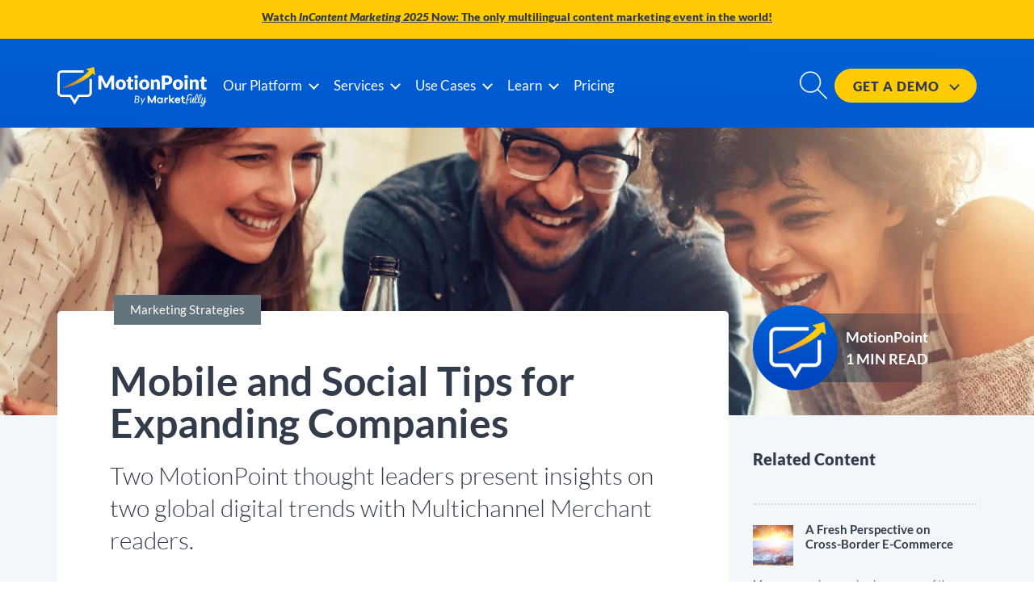

--- FILE ---
content_type: text/html; charset=UTF-8
request_url: https://www.motionpoint.com/blog/mobile-and-social-tips-for-expanding-companies/
body_size: 45261
content:
<!DOCTYPE html><html lang="en"><head> <script defer src="//consent.trustarc.com/autoblockasset/core.min.js?domain=motionpoint.com"></script> <script defer src="//consent.trustarc.com/autoblockoptout?domain=motionpoint.com"></script> <script defer src="//consent.trustarc.com/notice?domain=motionpoint.com&c=teconsent&js=nj&noticeType=bb&text=true&gtm=1&pcookie" crossorigin></script> <script defer src="[data-uri]"></script> <script defer src="[data-uri]"></script> <script defer src="[data-uri]"></script>  <script defer src="[data-uri]"></script> <title>Mobile and Social Tips for Expanding Companies</title><meta name="description" content="Two MotionPoint thought leaders present insights on two global digital trends with Multichannel Merchant readers."/><meta name="keywords" content="mobile content companies"/><meta property="og:type" content="article"/><meta property="og:title" content="Mobile and Social Tips for Expanding Companies"/><meta property="og:description" content="Two MotionPoint thought leaders present insights on two global digital trends with Multichannel Merchant readers."/><meta property="og:image" content="https://www.motionpoint.com/wp-content/uploads/OG_Mobile_and_Social_Tips-100.jpg"/><meta property="og:url" content="https://www.motionpoint.com/blog/mobile-and-social-tips-for-expanding-companies/"/><meta property="og:site_name" content="MotionPoint"/><meta property="article:publisher" content="https://www.linkedin.com/company/motionpoint"/><meta property="article:published_time" content="2015-12-04T06:00:00+00:00"/><meta property="article:modified_time" content="2022-04-13T06:00:00+00:00"/><meta property="og:updated_time" content="2022-04-13T06:00:00+00:00"/><meta name="twitter:card" content="summary_large_image"><meta name="twitter:title" content="Mobile and Social Tips for Expanding Companies"><meta name="twitter:description" content="Two MotionPoint thought leaders present insights on two global digital trends with Multichannel Merchant readers."><meta name="twitter:image" content="https://www.motionpoint.com/wp-content/uploads/OG_Mobile_and_Social_Tips-100.jpg"><meta name="twitter:site" content="@MotionPoint"><link rel="canonical" href="https://www.motionpoint.com/blog/mobile-and-social-tips-for-expanding-companies/"/><meta name="viewport" content="width=device-width, initial-scale=1"> <style type="text/css">html{font-family:sans-serif;-ms-text-size-adjust:100%;-webkit-text-size-adjust:100%;max-width:100%}body{-webkit-tap-highlight-color:transparent;margin:0;max-width:100%;overscroll-behavior-y:none;overflow-x:hidden}article,aside,details,figcaption,figure,footer,header,hgroup,main,menu,nav,section,summary{display:block}a{background-color:transparent}h1{font-size:2em;margin:.67em 0}img{border:0}hr{-moz-box-sizing:content-box;box-sizing:content-box;height:0}button,input,optgroup,select,textarea{color:inherit;font:inherit;margin:0}button{overflow:visible}button,select{text-transform:none}button,html input[type=button],input[type=reset],input[type=submit]{-webkit-appearance:button;cursor:pointer}@font-face{font-family:'Lato';font-style:normal;font-weight:100;src:local(''),url('/wp-content/themes/motionpoint/fonts/lato-v23-latin-100.woff2') format('woff2'),url('/wp-content/themes/motionpoint/fonts/lato-v23-latin-100.woff') format('woff');font-display:swap}@font-face{font-family:'Lato';font-style:italic;font-weight:100;src:local(''),url('/wp-content/themes/motionpoint/fonts/lato-v23-latin-100italic.woff2') format('woff2'),url('/wp-content/themes/motionpoint/fonts/lato-v23-latin-100italic.woff') format('woff');font-display:swap}@font-face{font-family:'Lato';font-style:normal;font-weight:300;src:local(''),url('/wp-content/themes/motionpoint/fonts/lato-v23-latin-300.woff2') format('woff2'),url('/wp-content/themes/motionpoint/fonts/lato-v23-latin-300.woff') format('woff')}@font-face{font-family:'Lato';font-style:italic;font-weight:300;src:local(''),url('/wp-content/themes/motionpoint/fonts/lato-v23-latin-300italic.woff2') format('woff2'),url('/wp-content/themes/motionpoint/fonts/lato-v23-latin-300italic.woff') format('woff');font-display:swap}@font-face{font-family:'Lato';font-style:normal;font-weight:400;src:local(''),url('/wp-content/themes/motionpoint/fonts/lato-v23-latin-regular.woff2') format('woff2'),url('/wp-content/themes/motionpoint/fonts/lato-v23-latin-regular.woff') format('woff');font-display:swap}@font-face{font-family:'Lato';font-style:italic;font-weight:400;src:local(''),url('/wp-content/themes/motionpoint/fonts/lato-v23-latin-italic.woff2') format('woff2'),url('/wp-content/themes/motionpoint/fonts/lato-v23-latin-italic.woff') format('woff');font-display:swap}@font-face{font-family:'Lato';font-style:normal;font-weight:700;src:local(''),url('/wp-content/themes/motionpoint/fonts/lato-v23-latin-700.woff2') format('woff2'),url('/wp-content/themes/motionpoint/fonts/lato-v23-latin-700.woff') format('woff');font-display:swap}@font-face{font-family:'Lato';font-style:italic;font-weight:700;src:local(''),url('/wp-content/themes/motionpoint/fonts/lato-v23-latin-700italic.woff2') format('woff2'),url('/wp-content/themes/motionpoint/fonts/lato-v23-latin-700italic.woff') format('woff');font-display:swap}@font-face{font-family:'Lato';font-style:normal;font-weight:900;src:local(''),url('/wp-content/themes/motionpoint/fonts/lato-v23-latin-900.woff2') format('woff2'),url('/wp-content/themes/motionpoint/fonts/lato-v23-latin-900.woff') format('woff');font-display:swap}@font-face{font-family:'Lato';font-style:italic;font-weight:900;src:local(''),url('/wp-content/themes/motionpoint/fonts/lato-v23-latin-900italic.woff2') format('woff2'),url('/wp-content/themes/motionpoint/fonts/lato-v23-latin-900italic.woff') format('woff');font-display:swap}body{padding-top:0 !important}.translate-5000-words nav,.translate-5000-words>div.page-wrapper>footer>div.container{display:none}.h-100{height:100%}.full-height-hero{height:100vh !important;min-height:100vh !important;background-position:center top !important;background-size:cover !important;background-repeat:no-repeat !important}.full-height-hero h1{font-size:4rem}.container{position:relative;width:100%;height:100%;margin:0 auto;padding:0 15px;box-sizing:border-box;max-width:1168px}.gap-1{gap:1rem;grid-row-gap:1rem}.gap-2{gap:2rem;grid-row-gap:2rem}.gap-3{gap:3rem;grid-row-gap:3rem}.gap-4{gap:4rem;grid-row-gap:4rem}.gap-5{gap:5rem;grid-row-gap:5rem}.gap-6{gap:6rem;grid-row-gap:6rem}.gap-7{gap:7rem}.no-wrap{flex-wrap:nowrap !important}.relationship-type{display:inline-block;text-align:center}.home-rotate{display:none;opacity:0}.home-rotate:first-child{display:inline;opacity:1}.grid-auto,.grid-1,.grid-2,.grid-3,.grid-4,.grid-5,.grid-6,.grid-7,.grid-8,.grid-9,.grid-10,.grid-11,.grid-12,.tablet-grid-auto,.tablet-grid-1,.tablet-grid-2,.tablet-grid-3,.tablet-grid-4,.tablet-grid-5,.tablet-grid-6,.tablet-grid-7,.tablet-grid-8,.tablet-grid-9,.tablet-grid-10,.tablet-grid-11,.tablet-grid-12{flex-basis:100%}.mobile-only{display:block}.mobile-only-inline{display:inline}.tablet-and-lower{display:block}.tablet-and-lower-inline{display:inline}.tablet-and-lower-flex{display:flex}.desktop-only-flex,.desktop-only-inline,.desktop-only{display:none}.tablet-and-up-flex,.tablet-and-up-inline,.tablet-and-up{display:none}.position-relative{position:relative}.hide-on-mobile,.hide-on-mobile-inline,.hide-on-mobile-flex{display:none}.hide-on-desktop-flex{display:flex}.hide-on-desktop{display:block}.hide-on-desktop-inline{display:inline}.wrap-on-mobile{flex-wrap:wrap}.wrap-on-tablet{flex-wrap:wrap}.margin-top-mediuam{margin-top:3em !important}#learn-dropdown{display:relative}@media (min-width:750px){.tablet-and-up{display:block}.mobile-only,.mobile-only-inline{display:none !important}.hide-on-mobile{display:block}.hide-on-mobile-flex{display:flex}.hide-on-mobile-inline{display:inline}.carousel-graphic{position:relative}.carousel-graphic img{position:absolute;transform:translateY(-50%);margin:0 auto;left:0;right:0}.hero-graphic img{position:absolute !important;top:0;left:-25px;width:115% !important;transform:translateY(-31%)}.hero-graphic.compare-graphic img{width:100% !important;transform:translateY(-50%)}#translation-hero #translation-contact img{position:absolute !important;top:0;left:-78px !important;width:120% !important;transform:translateY(-31%) !important;top:-131px !important}#translation-hero #contact-form{width:80% !important}#contact-hero-graphic img{transform:translateY(-50%)}#started-hero-graphic img{transform:translateY(-50%)}#platform-hero-graphic img{width:120% !important;top:50%;transform:translateY(-45%);left:0}.double-hero h3{font-size:3.5rem;margin-bottom:0 !important;line-height:.5}.fifty-y img,.fifty-y>:first-child{transform:translateY(-50%) !important}.forty-y img{transform:translateY(-40%)}.thirty-y img{transform:translateY(-30%)}.twenty-y img{transform:translateY(-20%)}#webinar-hero .hero-graphic img,.fifty-y.hero-graphic img{transform:translateY(-50%);width:115% !important}#home-hero .hero-graphic img{transform:translateY(-62%);width:115% !important}#contact-form-wrapper{position:absolute !important;top:0;left:0;height:10px}.lazyloaded{background-size:cover !important}@media (min-width:916px){#learn-dropdown{width:100vw;max-width:772px;transform:translateX(-50%);display:flex}#contact-form{transform:translateY(-31%)}#icp-finance-hero img{width:148% !important;top:50%;transform:translateY(-42%);left:-146px}.tablet-and-lower,.tablet-and-lower-inline,.tablet-and-lower-flex{display:none !important}.desktop-only-flex{display:flex}.desktop-only{display:block}.desktop-only-inline{display:inline}.hide-on-desktop,.hide-on-desktop-inline,.hide-on-desktop-flex{display:none}}.container{width:100%}.wrap-on-mobile .grid-auto{flex-basis:auto}.wrap-on-mobile .grid-1{flex-basis:8.33%}.wrap-on-mobile .grid-2{flex-basis:16.66%}.wrap-on-mobile .grid-3{flex-basis:24.99%}.wrap-on-mobile .grid-4{flex-basis:33.33%}.wrap-on-mobile .grid-5{flex-basis:41.65%}.wrap-on-mobile .grid-6{flex-basis:49.98%}.wrap-on-mobile .grid-7{flex-basis:58.31%}.wrap-on-mobile .grid-8{flex-basis:66.64%}.wrap-on-mobile .grid-9{flex-basis:74.97%}.wrap-on-mobile .grid-10{flex-basis:83.3%}.wrap-on-mobile .grid-11{flex-basis:91.63%}.wrap-on-mobile .grid-12{flex-basis:100%}#loaded-content .grid-4{flex-basis:31%;flex-grow:1;max-width:32.5%}.wrap-on-mobile{flex-wrap:nowrap !important}}@media (min-width:916px){.wrap-on-tablet .grid-auto{flex-basis:auto}.wrap-on-tablet .grid-1{flex-basis:8.33%}.wrap-on-tablet .grid-2{flex-basis:16.66%}.wrap-on-tablet .grid-3{flex-basis:24.99%}.wrap-on-tablet .grid-4{flex-basis:33.33%}.wrap-on-tablet .grid-5{flex-basis:41.65%}.wrap-on-tablet .grid-6{flex-basis:49.98%}.wrap-on-tablet .grid-7{flex-basis:58.31%}.wrap-on-tablet .grid-8{flex-basis:66.64%}.wrap-on-tablet .grid-9{flex-basis:74.97%}.wrap-on-tablet .grid-10{flex-basis:83.3%}.wrap-on-tablet .grid-11{flex-basis:91.63%}.wrap-on-tablet .grid-12{flex-basis:100%}.wrap-on-tablet{flex-wrap:nowrap !important}.flex{flex-wrap:nowrap !important}.grid-auto{flex-basis:auto}.grid-1{flex-basis:8.33%}.grid-2{flex-basis:16.66%}.grid-3{flex-basis:24.99%;position:relative}.grid-4{flex-basis:33.33%;position:relative}.grid-5{flex-basis:41.65%}.grid-6{flex-basis:49.98%}.grid-7{flex-basis:58.31%}.grid-8{flex-basis:66.64%}.grid-9{flex-basis:74.97%}.grid-10{flex-basis:83.3%}.grid-11{flex-basis:91.63%}.grid-12{flex-basis:100%}}.animate,.animate-top,.animate-bottom,.animate-left,.animate-right{position:relative;opacity:1}html{font-size:62.5%}body{font-size:1.5em;line-height:1.6;font-weight:400;font-family:'Lato',sans-serif;color:#65737c}.italic{font-style:italic}.underline{text-decoration:underline !important}.font-thin{font-weight:100 !important}.font-light{font-weight:300 !important}.font-regular{font-weight:400 !important}.font-bold{font-weight:700 !important}.font-heavy{font-weight:800 !important}.font-black{font-weight:900 !important}.font-small{font-size:80%;line-height:1.2}.font-medium{font-size:93%;line-height:1.2}p,#contact-info p{font-weight:400;font-size:1.8rem;line-height:3rem;margin:1.5rem 0 !important}h1,.h1,h2,.h2,h3,h4,h5,h6,.h6,p.h6{margin-top:0 !important;margin-bottom:2rem !important;font-weight:400}h1,.h1,h2,.h2,h3,h6,.h6,p.h6{font-weight:800}h4{font-weight:700}h5{color:#65737c}h1,.h1,.home-hero{font-size:4rem;line-height:1.2}h2,.h2{font-size:4rem;line-height:1.25}h3{font-size:3rem;line-height:1.3}h4{font-size:2.4rem;line-height:1.35}h5{font-size:2rem;line-height:1.5}h6,.h6{font-size:2rem;line-height:1.5}@media (min-width:550px){p{font-size:2rem}li{font-size:2rem}h1,.h1{font-size:5.5rem}.home-hero{font-size:4.2rem}h2,.h2{font-size:5.8rem}h3{font-size:4.7rem}h4{font-size:2.8rem}h5{font-size:2.5rem}h6{font-size:2rem}}@media (min-width:750px){#copyright p,#copyright a{font-size:1.5rem !important}}p{margin-top:0}.color-white,.color-white h1,.color-white h2,.color-white h3,.color-white h4,.color-white h5,.color-white h6,.color-white p,.color-white a{color:#fff !important}.border-white{border-color:#fff}.color-black{color:#000}.color-light-blue,a .dropdown-title:hover{color:#21a7ef !important}.bg-light-blue{background-color:#21a7ef}.border-black{border-color:#000}.color-gray{color:#323c4a !important}.hover-gray:hover{background-color:#323c4a !important}.color-light-gray{color:#65737c}.bg-express-pink{background:#ce55bc}.express-pink{color:#ce55bc}.color-primary{color:#0061d5}.border-primary{border-color:#0061d5 !important}.color-green{color:#11ab27}.bg-green{background-color:#10cf2b}.bg-primary{background-color:#0061d5}.divider-primary{background-color:#0144bf;border:2px solid #0061d5}.divider-horz{display:block;height:8px;width:80%;margin:0 auto}.divider-vert{width:8px;height:80%;display:flex;align-self:center}.color-secondary{color:#ffcb05}a.color-secondary:hover{color:#ffcb05}.bg-secondary{background-color:#ffcb05 !important}.border-secondary{border-color:#ffcb05 !important}.color-tertiary{color:#}.color-light-blue{color:#9ad8fa}.bg-light-blue{background-color:#9ad8fa}.color-slate-gray{color:#65737c}.bg-gray,.hover-bg-gray:hover{background-color:#f4f7f9 !important}.border-gray{border-color:#cfcdcd !important}.border-dark-gray{border-color:#323c4a !important}.bg-dark-gray{background-color:#323c4a}.dark-gray{color:#323c4a}.bg-white{background-color:#fff}.color-purple{color:#4d32ca}.bg-purple{background-color:#6717cd}.error{color:#c0392b}.bg-error{background-color:#c0392b}.bg-express-gradient{background:#0061d5;background:-moz-linear-gradient(141deg,rgba(0,97,213,1) 10%,rgba(206,85,188,1) 92%);background:-webkit-linear-gradient(141deg,rgba(0,97,213,1) 10%,rgba(206,85,188,1) 92%);background:linear-gradient(141deg,rgba(0,97,213,1) 10%,rgba(206,85,188,1) 92%);filter:progid:DXImageTransform.Microsoft.gradient(startColorstr="#0061d5",endColorstr="#ce55bc",GradientType=1)}.bg-express-gradient-alt{background:#ce55bc;background:linear-gradient(150deg,rgba(206,85,188,1) 0%,rgba(0,97,213,1) 100%)}.bg-primary-gradient{background:#0144bf;background:-moz-linear-gradient(2deg,rgba(1,68,191,1) 7%,rgba(0,97,213,1) 100%);background:-webkit-linear-gradient(2deg,rgba(1,68,191,1) 7%,rgba(0,97,213,1) 100%);background:linear-gradient(2deg,rgba(1,68,191,1) 7%,rgba(0,97,213,1) 100%);filter:progid:DXImageTransform.Microsoft.gradient(startColorstr="#0144bf",endColorstr="#0061d5",GradientType=1)}.bg-primary-gradient-top{background:#0144bf;background:-moz-linear-gradient(180deg,rgba(1,68,191,1) 0%,rgba(0,97,213,1) 100%);background:-webkit-linear-gradient(180deg,rgba(1,68,191,1) 0%,rgba(0,97,213,1) 100%);background:linear-gradient(180deg,rgba(1,68,191,1) 0%,rgba(0,97,213,1) 100%);filter:progid:DXImageTransform.Microsoft.gradient(startColorstr="#0144bf",endColorstr="#0061d5",GradientType=1)}.bg-primary-gradient-bottom{background:#0144bf;background:-moz-linear-gradient(0deg,rgba(1,68,191,1) 0%,rgba(0,97,213,1) 100%);background:-webkit-linear-gradient(0deg,rgba(1,68,191,1) 0%,rgba(0,97,213,1) 100%);background:linear-gradient(0deg,rgba(1,68,191,1) 0%,rgba(0,97,213,1) 100%);filter:progid:DXImageTransform.Microsoft.gradient(startColorstr="#0144bf",endColorstr="#0061d5",GradientType=1)}.bg-primary-purple-gradient{background:#2871fa;background:-moz-linear-gradient(47deg,rgba(40,113,250,1) 0%,rgba(103,23,205,1) 70%);background:-webkit-linear-gradient(47deg,rgba(40,113,250,1) 0%,rgba(103,23,205,1) 70%);background:linear-gradient(47deg,rgba(40,113,250,1) 0%,rgba(103,23,205,1) 70%);filter:progid:DXImageTransform.Microsoft.gradient(startColorstr="#2871fa",endColorstr="#6717cd",GradientType=1)}.bg-primary-purple-blue-gradient{background:#2871fa;background:-moz-linear-gradient(93deg,rgba(40,113,250,1) 0%,rgba(77,60,224,1) 35%,rgba(103,23,205,1) 53%,rgba(103,23,205,1) 74%,rgba(78,58,223,1) 84%,rgba(40,113,250,1) 100%);background:-webkit-linear-gradient(93deg,rgba(40,113,250,1) 0%,rgba(77,60,224,1) 35%,rgba(103,23,205,1) 53%,rgba(103,23,205,1) 74%,rgba(78,58,223,1) 84%,rgba(40,113,250,1) 100%);background:linear-gradient(93deg,rgba(40,113,250,1) 0%,rgba(77,60,224,1) 35%,rgba(103,23,205,1) 53%,rgba(103,23,205,1) 74%,rgba(78,58,223,1) 84%,rgba(40,113,250,1) 100%);filter:progid:DXImageTransform.Microsoft.gradient(startColorstr="#2871fa",endColorstr="#2871fa",GradientType=1)}.bg-purple-blue-gradient{background:#8c0dc1;background:-moz-linear-gradient(126deg,rgba(140,13,193,1) 0%,rgba(100,70,203,1) 58%,rgba(0,97,213,1) 100%);background:-webkit-linear-gradient(126deg,rgba(140,13,193,1) 0%,rgba(100,70,203,1) 58%,rgba(0,97,213,1) 100%);background:linear-gradient(126deg,rgba(140,13,193,1) 0%,rgba(100,70,203,1) 58%,rgba(0,97,213,1) 100%);filter:progid:DXImageTransform.Microsoft.gradient(startColorstr="#8c0dc1",endColorstr="#0061d5",GradientType=1)}.bg-purple-blue-topdown{background:#245dd4;background:-moz-linear-gradient(180deg,rgba(36,93,212,1) 0%,rgba(138,20,194,1) 73%);background:-webkit-linear-gradient(180deg,rgba(36,93,212,1) 0%,rgba(138,20,194,1) 73%);background:linear-gradient(180deg,rgba(36,93,212,1) 0%,rgba(138,20,194,1) 73%);filter:progid:DXImageTransform.Microsoft.gradient(startColorstr="#245dd4",endColorstr="#8a14c2",GradientType=1)}.blue-divider{width:90%;height:6px;border:2px solid;border-radius:5px;margin:0 auto}a{color:#65737c;text-decoration:none}a:hover{color:#0061d5}.button,button,input[type=submit],input[type=reset],input[type=button]{display:inline-block;margin:0 !important;height:53px;padding:0 34px;color:#555;text-align:center;font-size:1.3rem;font-weight:900;line-height:53px;letter-spacing:.1rem;text-transform:uppercase;text-decoration:none;white-space:nowrap;border-radius:100px;border:1px solid #0061d5;color:#fff;background-color:#0061d5;cursor:pointer;box-sizing:border-box}.button:hover,button:hover,input[type=submit]:hover,input[type=reset]:hover,input[type=button]:hover,.button:focus,button:focus,input[type=submit]:focus,input[type=reset]:focus,input[type=button]:focus{color:#fff;background-color:#0144bf;border-color:#0144bf5}.button.button-primary,button.button-primary,input[type=submit].button-primary,input[type=reset].button-primary,input[type=button].button-primary{color:#fff;background-color:#0061d5;border-color:#0061d5}.button.button-primary:hover,button.button-primary:hover,input[type=submit].button-primary:hover,input[type=reset].button-primary:hover,input[type=button].button-primary:hover,.button.button-primary:focus,button.button-primary:focus,input[type=submit].button-primary:focus,input[type=reset].button-primary:focus,input[type=button].button-primary:focus{color:#fff;background-color:#0061d5;border-color:#0061d5}.button.button-outline{color:#0061d5;background-color:#fff;border-color:#0061d5}.button.button-secondary,button.button-secondary,input[type=submit].button-secondary,input[type=reset].button-secondary,input[type=button].button-secondary{color:#323c4a;background-color:#ffcb05;border-color:#ffcb05}.button.button-secondary:hover,button.button-secondary:hover,input[type=submit].button-secondary:hover,input[type=reset].button-secondary:hover,input[type=button].button-secondary:hover,.button.button-secondary:focus,button.button-secondary:focus,input[type=submit].button-secondary:focus,input[type=reset].button-secondary:focus,input[type=button].button-secondary:focus{color:#323c4a;background-color:#ffbf02;border-color:#ffbf02}.button.button-secondary-outline,button.button-secondary-outline,input[type=submit].button-secondary-outline,input[type=reset].button-secondary-outline,input[type=button].button-secondary-outline{color:#ffcb05;background-color:none;border-color:#ffcb05}.button.button-secondary-outline:hover,button.button-secondary-outline:hover,input[type=submit].button-secondary-outline:hover,input[type=reset].button-secondary-outline:hover,input[type=button].button-secondary-outline:hover,.button.button-secondary-outline:focus,button.button-secondary-outline:focus,input[type=submit].button-secondary-outline:focus,input[type=reset].button-secondary-outline:focus,input[type=button].button-secondary-outline:focus{color:#ffbf02;background-color:#none;border-color:#ffbf02}.button-small{height:42px;line-height:42px}.button-large{height:62px;line-height:62px}button,.button{margin-bottom:1rem}.button-express{background:#fff !important;color:#0061d5 !important;border:none;transition:.3s;cursor:pointer}.button-express-solid{background:#ce55bc !important;color:#fff !important;border:none;transition:.3s;cursor:pointer}.button-express:hover,.button-express-solid:hover{background:#3537da !important;color:#fff !important}p{margin:0}hr{margin-top:0;margin-bottom:2rem;border-width:0;border-top:2px solid}nav{height:115px;line-height:115px;vertical-align:middle;padding:auto 0;position:relative;z-index:999;transition:height .15s ease-out}nav.fixed{height:75px;line-height:75px;position:fixed;top:0;left:0;width:100%;transition:height .15s ease-out}#nav-contact{padding:0 20px;height:35px;line-height:35px}#right-menu{margin:0 !important}#logo-phablet{display:inline}#logo-desktop,#logo-laptop,#logo-tablet,#logo-phone{display:none}#hamburger-icon{width:15px;height:15px}#hamburger-icon-express{width:15px;height:15px;width:20px;padding:0 !important;margin:0 !important;padding:6px !important;border-radius:4px;background:rgba(275,275,275,.3)}.hamburger-bar{padding:0 !important;height:3px;border-radius:1px}.nav-link{font-size:1.7rem;line-height:1;text-decoration:none;margin-left:20px}.mobile-nav{display:block !important;padding:0 !important;z-index:99999;position:absolute !important;top:98px;left:0 !important;width:100%;height:80vh;overflow:scroll;align-content:unset !important}.mobile-nav .flex{flex-wrap:wrap !important;width:100%;flex-basis:100%}.mobile-nav #icon-search{filter:invert(1)}.mobile-nav .nav-link{width:100% !important;flex-basis:100% !important;margin:3px 15px !important;font-size:1.8rem;text-align:center;background:#0061d5 !important;min-height:56px;line-height:56px;box-shadow:0px 0px 7px 5px rgb(0 0 0/11%);display:block !important;position:relative}.mobile-nav .dropdown{display:none;position:relative;width:100% !important}.mobile-nav .nav-link.expand .dropdown{display:block}.mobile-nav .dropdown-content{border-radius:0}.mobile-nav .dropdown-arrow-left{display:none}.arrow{border:solid #fff;border-width:0 2px 2px 0;margin-left:10px;width:7px;height:7px;margin-bottom:3px;display:inline-block}.arrow.dark{border:solid #323c4a;border-width:0 2px 2px 0}.down{transform:rotate(45deg);-webkit-transform:rotate(45deg)}.up{transform:rotate(224deg);-webkit-transform:rotate(224deg);top:6px;position:relative}.dropdown-wrapper{position:relative}.dropdown-link{display:block;position:relative;border-bottom:1px solid}.dropdown-link:last-child{border:none}.dropdown{display:none;width:225px;z-index:999}.dropdown-content{border-radius:10px;border-radius:10px;width:100;transform:translateX(0%)}.dropdown-link{text-decoration:none;position:relative}.dropdown-link a{display:block}.dropdown-title{font-size:1.8rem;line-height:1.5;display:block}.dropdown-subtitle{font-size:1.5rem;line-height:1.4;display:block}.hero,.hero .container,.hero .container>:first-child{min-height:60vh}.hero.compare-hero,.hero.compare-hero .container,.hero.compare-hero .container>:first-child{min-height:unset !important;height:unset !important}.double-hero .flex{min-height:unset}#contact-logos{min-height:0vh}.hero{margin-top:-115px;padding-top:115px;height:auto}.hero-tag{position:relative;padding:5px 10px}.hero-tag h1{text-transform:uppercase;font-size:1.2rem;letter-spacing:0px;display:inline;width:100%;position:relative}.hero-tag p{text-transform:uppercase;font-size:1.6rem;letter-spacing:0px;display:inline;width:100%;position:relative}.hero-tag-background{position:absolute;width:100%;height:100%;top:0;left:0}.hero-graphic{position:relative;display:block;width:100%;content:" "}.hero-graphic img{position:relative;width:100%;height:auto;z-index:1}#translation-hero #translation-contact img{position:absolute !important;top:0;left:0;width:95% !important;transform:translateY(0%);top:-20px}#integrations-hero img{width:100%;max-width:100%;margin-top:-117px;margin-bottom:-161px}#contact-form-wrapper{position:relative;width:100%;z-index:1}.overflow-hidden{overflow:hidden}.pointer{cursor:pointer}hr{width:60px}.flex{display:flex;flex-direction:row;flex-wrap:wrap}.flex-col{display:flex;flex-direction:column}#icon-search{height:20px}.seo-only{text-indent:-9999px;position:absolute}#icon-search svg{max-width:100%;max-height:100%}.align-center{align-items:center;align-content:center;vertical-align:middle;margin:0 auto;align-self:center}.text-center{text-align:center}.text-left{text-align:left}.space-between{justify-content:space-between}.space-around{justify-content:space-around}.justify-end{justify-content:flex-end}.flex-start{align-items:flex-start}.flex-end{align-items:flex-end}.justify-center{justify-content:center}.justify-start{justify-content:start}.flex-wrap{flex-wrap:wrap}.h-100{height:100%}.card{background:#fff;border-radius:36px;position:relative}.rounded{border-radius:36px}.rounded-top{border-radius:36px 36px 0 0}.rounded-squared{border-radius:20px}.marg-none{margin:0 !important}.pad-none{padding:0!important}.pad-zero{padding:0 !important}.marg-zero{margin:0 !important}.pad-xsmall{padding:1rem !important}.marg-xsmall{margin:1rem !important}.pad-vert-xsmall{padding-top:1rem !important;padding-bottom:1rem !important}.marg-vert-xsmall{margin-top:1rem !important;margin-bottom:1rem !important}.pad-horz-xsmall{padding-left:1rem !important;padding-right:1rem !important}.marg-horz-xsmall{margin-left:1rem !important;margin-right:1rem !important}.pad-top-xsmall{padding-top:1rem !important}.marg-top-xsmall{margin-top:1rem !important}.pad-right-xsmall{padding-right:1rem !important}.marg-right-xsmall{margin-right:1rem !important}.pad-bottom-xsmall{padding-bottom:1rem !important}.marg-bottom-xsmall{margin-bottom:1rem !important}.pad-left-xsmall{padding-left:1rem !important}.marg-left-xsmall{margin-left:1rem !important}.pad-small{padding:2rem !important}.marg-small{margin:2rem !important}.pad-vert-small{padding-top:2rem !important;padding-bottom:2rem !important}.marg-vert-small{margin-top:2rem !important;margin-bottom:2rem !important}.pad-horz-small{padding-left:2rem !important;padding-right:2rem !important}.marg-horz-small{margin-left:2rem !important;margin-right:2rem !important}.pad-top-small{padding-top:2rem !important}.marg-top-small{margin-top:2rem !important}.pad-right-small{padding-right:2rem !important}.marg-right-small{margin-right:2rem !important}.pad-bottom-small{padding-bottom:2rem !important}.marg-bottom-small{margin-bottom:2rem !important}.pad-left-small{padding-left:2rem !important}.marg-left-small{margin-left:2rem !important}.pad-medium{padding:3.5rem !important}.marg-medium{margin:3.5rem !important}.pad-vert-medium{padding-top:3.5rem !important;padding-bottom:3.5rem !important}.marg-vert-medium{margin-top:3.5rem !important;margin-bottom:3.5rem !important}.pad-horz-medium{padding-left:3.5rem !important;padding-right:3.5rem !important}.marg-horz-medium{margin-left:3.5rem !important;margin-right:3.5rem !important}.pad-top-medium{padding-top:3.5rem !important}.marg-top-medium{margin-top:3.5rem !important}.pad-right-medium{padding-right:3.5rem !important}.marg-right-medium{margin-right:3.5rem !important}.pad-bottom-medium{padding-bottom:3.5rem !important}.marg-bottom-medium{margin-bottom:3.5rem !important}.pad-left-medium{padding-left:3.5rem !important}.marg-left-medium{margin-left:3.5rem !important}.pad-large{padding:6rem !important}.marg-large{margin:6rem !important}.pad-vert-large{padding-top:6rem !important;padding-bottom:6rem !important}.marg-vert-large{margin-top:6rem !important;margin-bottom:6rem !important}.pad-horz-large{padding-left:6rem !important;padding-right:6rem !important}.marg-horz-large{margin-left:6rem !important;margin-right:6rem !important}.pad-top-large{padding-top:6rem !important}.marg-top-large{margin-top:6rem !important}.pad-right-large{padding-right:6rem !important}.marg-right-large{margin-right:6rem !important}.pad-bottom-large{padding-bottom:6rem !important}.marg-bottom-large{margin-bottom:6rem !important}.pad-left-large{padding-left:6rem !important}.marg-left-large{margin-left:6rem !important}.pad-xlarge{padding:11rem !important}.marg-xlarge{margin:11rem !important}.pad-vert-xlarge{padding-top:11rem !important;padding-bottom:11rem !important}.marg-vert-xlarge{margin-top:11rem !important;margin-bottom:11rem !important}.pad-horz-xlarge{padding-left:11rem !important;padding-right:11rem !important}.marg-horz-xlarge{margin-left:11rem !important;margin-right:11rem !important}.pad-top-xlarge{padding-top:11rem !important}.marg-top-xlarge{margin-top:11rem !important}.pad-right-xlarge{padding-right:11rem !important}.marg-right-xlarge{margin-right:11rem !important}.pad-bottom-xlarge{padding-bottom:11rem !important}.marg-bottom-xlarge{margin-bottom:11rem !important}.pad-left-xlarge{padding-left:11rem !important}.marg-left-xlarge{margin-left:11rem !important}.box-shadow{box-shadow:0px 0px 6px 0px rgb(0 0 0/11%)}#contact{order:1}#contact-message{order:2}#mac-frame{border-radius:20px 20px 0 0;background:#f9f9f9;padding-top:56.25%;width:100%;position:relative}#mac-screen{background-color:#11172b;position:absolute;height:90%;width:92%;top:0;left:0;right:0;margin:4% auto;display:flex;flex-direction:column}#mac-screen div{display:flex;justify-content:center}#delta-logo{max-height:10%}#delta-arrows{max-height:36%}#mac-base{border-radius:0 0 20px 20px;background:#fff;padding-top:10%;width:100%}#mac-stand{justify-content:center;display:flex;width:100%}#delta-text p{font-size:3.6vw;line-height:4vw;text-align:center;color:#fff}#delta-text span{color:#080908 !important}.company-nav{border-radius:100px;max-width:500px;transform:translateY(-50%);position:relative;z-index:1}.double-hero-graphic{display:block}#adaptive-hero-graphic img{max-width:100%;position:relative}#nav-contact.has-dropdown:hover .dropdown{display:block;position:absolute;top:19px;left:-1px}#nav-contact .dropdown-content{transform:translateX(-82%);text-transform:none !important;font-weight:400;white-space:normal;letter-spacing:0;width:252px}@media (min-width:320px){#icon-search{height:22px}#hamburger-icon{width:20px;height:20px}}@media (min-width:370px){#hamburger-icon{width:28px;height:24px}#logo-laptop{display:inline;width:145px}#logo-desktop,#logo-tablet,#logo-phablet,#logo-phone{display:none}}@media (min-width:415px){#logo-laptop{display:inline;width:unset}}@media (min-width:700px){#hamburger-icon{width:31px;height:26px}#icon-search{height:35px}#nav-contact{padding:0 22px;height:42px;line-height:42px}}@media (min-width:750px){#contact{order:2}#contact-message{order:1}}@media (min-width:916px){#integrations-hero img{width:100%;bottom:-257px;margin-top:0;position:absolute}.hero-tag h1{font-size:1.4rem !important}#home-hero h2{font-size:4.2rem;margin:0;padding:0}#icp-technology-hero img{width:157% !important;transform:translateY(-50%);left:-183px}#icp-travel-hero img{width:145% !important;transform:translateY(-50%);left:-111px}#beyond-hero-graphic img{width:150% !important;top:50%;transform:translateY(-50%);left:-85px;opacity:.95 !important}#icp-healthcare-hero img{width:108% !important;transform:translateY(-45%)}#icp-manufacturing-hero img{left:-101px;width:157% !important;transform:translateY(-45%);opacity:.9 !important}#icp-ecommerce-hero img{transform:translateY(-40%)}#adaptive-hero-graphic img{max-width:unset}#hero-platform-graphic{left:-50px}#delta-text p{font-size:2vw;line-height:2.5vw}#mac-desktop{transform:translateY(22%)}#logo-desktop{display:inline}#logo-laptop,#logo-tablet,#logo-phablet,#logo-phone{display:none}html{overflow-x:hidden}.animate,.animate-top,.animate-bottom,.animate-left,.animate-right{position:relative;opacity:0}#nav-menu{display:none !important}#nav-links{display:flex}.button,button,input[type=submit],input[type=reset],input[type=button]{font-size:1.6rem}.has-dropdown{position:relative}.dropdown-content{border-radius:10px;border-radius:10px;width:326px;transform:translateX(-43%)}#nav-contact.has-dropdown:hover .dropdown{left:2px !important}.has-dropdown:hover .dropdown{display:block;position:absolute;top:19px;left:-1px}}@media (min-width:1287px){#delta-text p{font-size:1.3vw;line-height:1.7vw}#mac-desktop{width:110%}}</style><link rel="preload" href="https://www.motionpoint.com/wp-content/cache/autoptimize/1/css/autoptimize_single_4ab3f77883cfad4c98ed492f7670eb7b.css?ver=020827" as="style" onload="this.onload=null;this.rel='stylesheet'"> <noscript><link rel="stylesheet" href="/wp-content/themes/motionpoint/style.css?ver=020827"></noscript><link rel="preload" href="/wp-content/plugins/add-search-to-menu/public/css/ivory-search.min.css" as="style" onload="this.onload=null;this.rel='stylesheet'"> <noscript><link rel="stylesheet" href="/wp-content/themes/motionpoint/style.css?ver=020827"></noscript><link rel="icon" type="image/x-icon" href="/wp-content/themes/motionpoint/images/ico/favicon.ico">  <script defer src="https://www.motionpoint.com/wp-content/cache/autoptimize/1/js/autoptimize_single_c4c954a6b6d86e8c7257cfb38479b3c7.js"></script> 
 <script defer src="[data-uri]"></script> <meta name='robots' content='max-image-preview:large' /><link rel='dns-prefetch' href='//ajax.googleapis.com' /><link rel='dns-prefetch' href='//cdnjs.cloudflare.com' /><link rel='dns-prefetch' href='//platform.twitter.com' /><link rel='dns-prefetch' href='//fonts.googleapis.com' /><style>.lazyload,.lazyloading{max-width:100%}</style><style id='wp-img-auto-sizes-contain-inline-css' type='text/css'>img:is([sizes=auto i],[sizes^="auto," i]){contain-intrinsic-size:3000px 1500px}</style><style id='classic-theme-styles-inline-css' type='text/css'>/*! This file is auto-generated */
.wp-block-button__link{color:#fff;background-color:#32373c;border-radius:9999px;box-shadow:none;text-decoration:none;padding:calc(.667em + 2px) calc(1.333em + 2px);font-size:1.125em}.wp-block-file__button{background:#32373c;color:#fff;text-decoration:none}</style><link rel='stylesheet' id='ivory-search-styles-css' href='https://www.motionpoint.com/wp-content/plugins/add-search-to-menu/public/css/ivory-search.min.css?ver=5.5.13' type='text/css' media='all' /><link rel='stylesheet' id='blog-fonts-css' href='https://fonts.googleapis.com/css?family=Domine%3A400%2C700&#038;subset=latin-ext&#038;ver=6.9' type='text/css' media='all' /><link rel='stylesheet' id='blog-page-style-css' href='https://www.motionpoint.com/wp-content/cache/autoptimize/1/css/autoptimize_single_2207d8cf76149764480bec363e46ae03.css?ver=020827' type='text/css' media='all' /><link rel="https://api.w.org/" href="https://www.motionpoint.com/wp-json/" /><link rel="alternate" title="JSON" type="application/json" href="https://www.motionpoint.com/wp-json/wp/v2/blog/640" /><link rel='shortlink' href='https://www.motionpoint.com/?p=640' /> <script defer src="[data-uri]"></script> 
<style type="text/css"></style><style id='global-styles-inline-css' type='text/css'>:root{--wp--preset--aspect-ratio--square:1;--wp--preset--aspect-ratio--4-3:4/3;--wp--preset--aspect-ratio--3-4:3/4;--wp--preset--aspect-ratio--3-2:3/2;--wp--preset--aspect-ratio--2-3:2/3;--wp--preset--aspect-ratio--16-9:16/9;--wp--preset--aspect-ratio--9-16:9/16;--wp--preset--color--black:#000;--wp--preset--color--cyan-bluish-gray:#abb8c3;--wp--preset--color--white:#fff;--wp--preset--color--pale-pink:#f78da7;--wp--preset--color--vivid-red:#cf2e2e;--wp--preset--color--luminous-vivid-orange:#ff6900;--wp--preset--color--luminous-vivid-amber:#fcb900;--wp--preset--color--light-green-cyan:#7bdcb5;--wp--preset--color--vivid-green-cyan:#00d084;--wp--preset--color--pale-cyan-blue:#8ed1fc;--wp--preset--color--vivid-cyan-blue:#0693e3;--wp--preset--color--vivid-purple:#9b51e0;--wp--preset--gradient--vivid-cyan-blue-to-vivid-purple:linear-gradient(135deg,#0693e3 0%,#9b51e0 100%);--wp--preset--gradient--light-green-cyan-to-vivid-green-cyan:linear-gradient(135deg,#7adcb4 0%,#00d082 100%);--wp--preset--gradient--luminous-vivid-amber-to-luminous-vivid-orange:linear-gradient(135deg,#fcb900 0%,#ff6900 100%);--wp--preset--gradient--luminous-vivid-orange-to-vivid-red:linear-gradient(135deg,#ff6900 0%,#cf2e2e 100%);--wp--preset--gradient--very-light-gray-to-cyan-bluish-gray:linear-gradient(135deg,#eee 0%,#a9b8c3 100%);--wp--preset--gradient--cool-to-warm-spectrum:linear-gradient(135deg,#4aeadc 0%,#9778d1 20%,#cf2aba 40%,#ee2c82 60%,#fb6962 80%,#fef84c 100%);--wp--preset--gradient--blush-light-purple:linear-gradient(135deg,#ffceec 0%,#9896f0 100%);--wp--preset--gradient--blush-bordeaux:linear-gradient(135deg,#fecda5 0%,#fe2d2d 50%,#6b003e 100%);--wp--preset--gradient--luminous-dusk:linear-gradient(135deg,#ffcb70 0%,#c751c0 50%,#4158d0 100%);--wp--preset--gradient--pale-ocean:linear-gradient(135deg,#fff5cb 0%,#b6e3d4 50%,#33a7b5 100%);--wp--preset--gradient--electric-grass:linear-gradient(135deg,#caf880 0%,#71ce7e 100%);--wp--preset--gradient--midnight:linear-gradient(135deg,#020381 0%,#2874fc 100%);--wp--preset--font-size--small:13px;--wp--preset--font-size--medium:20px;--wp--preset--font-size--large:36px;--wp--preset--font-size--x-large:42px;--wp--preset--spacing--20:.44rem;--wp--preset--spacing--30:.67rem;--wp--preset--spacing--40:1rem;--wp--preset--spacing--50:1.5rem;--wp--preset--spacing--60:2.25rem;--wp--preset--spacing--70:3.38rem;--wp--preset--spacing--80:5.06rem;--wp--preset--shadow--natural:6px 6px 9px rgba(0,0,0,.2);--wp--preset--shadow--deep:12px 12px 50px rgba(0,0,0,.4);--wp--preset--shadow--sharp:6px 6px 0px rgba(0,0,0,.2);--wp--preset--shadow--outlined:6px 6px 0px -3px #fff,6px 6px #000;--wp--preset--shadow--crisp:6px 6px 0px #000}:where(.is-layout-flex){gap:.5em}:where(.is-layout-grid){gap:.5em}body .is-layout-flex{display:flex}.is-layout-flex{flex-wrap:wrap;align-items:center}.is-layout-flex>:is(*,div){margin:0}body .is-layout-grid{display:grid}.is-layout-grid>:is(*,div){margin:0}:where(.wp-block-columns.is-layout-flex){gap:2em}:where(.wp-block-columns.is-layout-grid){gap:2em}:where(.wp-block-post-template.is-layout-flex){gap:1.25em}:where(.wp-block-post-template.is-layout-grid){gap:1.25em}.has-black-color{color:var(--wp--preset--color--black) !important}.has-cyan-bluish-gray-color{color:var(--wp--preset--color--cyan-bluish-gray) !important}.has-white-color{color:var(--wp--preset--color--white) !important}.has-pale-pink-color{color:var(--wp--preset--color--pale-pink) !important}.has-vivid-red-color{color:var(--wp--preset--color--vivid-red) !important}.has-luminous-vivid-orange-color{color:var(--wp--preset--color--luminous-vivid-orange) !important}.has-luminous-vivid-amber-color{color:var(--wp--preset--color--luminous-vivid-amber) !important}.has-light-green-cyan-color{color:var(--wp--preset--color--light-green-cyan) !important}.has-vivid-green-cyan-color{color:var(--wp--preset--color--vivid-green-cyan) !important}.has-pale-cyan-blue-color{color:var(--wp--preset--color--pale-cyan-blue) !important}.has-vivid-cyan-blue-color{color:var(--wp--preset--color--vivid-cyan-blue) !important}.has-vivid-purple-color{color:var(--wp--preset--color--vivid-purple) !important}.has-black-background-color{background-color:var(--wp--preset--color--black) !important}.has-cyan-bluish-gray-background-color{background-color:var(--wp--preset--color--cyan-bluish-gray) !important}.has-white-background-color{background-color:var(--wp--preset--color--white) !important}.has-pale-pink-background-color{background-color:var(--wp--preset--color--pale-pink) !important}.has-vivid-red-background-color{background-color:var(--wp--preset--color--vivid-red) !important}.has-luminous-vivid-orange-background-color{background-color:var(--wp--preset--color--luminous-vivid-orange) !important}.has-luminous-vivid-amber-background-color{background-color:var(--wp--preset--color--luminous-vivid-amber) !important}.has-light-green-cyan-background-color{background-color:var(--wp--preset--color--light-green-cyan) !important}.has-vivid-green-cyan-background-color{background-color:var(--wp--preset--color--vivid-green-cyan) !important}.has-pale-cyan-blue-background-color{background-color:var(--wp--preset--color--pale-cyan-blue) !important}.has-vivid-cyan-blue-background-color{background-color:var(--wp--preset--color--vivid-cyan-blue) !important}.has-vivid-purple-background-color{background-color:var(--wp--preset--color--vivid-purple) !important}.has-black-border-color{border-color:var(--wp--preset--color--black) !important}.has-cyan-bluish-gray-border-color{border-color:var(--wp--preset--color--cyan-bluish-gray) !important}.has-white-border-color{border-color:var(--wp--preset--color--white) !important}.has-pale-pink-border-color{border-color:var(--wp--preset--color--pale-pink) !important}.has-vivid-red-border-color{border-color:var(--wp--preset--color--vivid-red) !important}.has-luminous-vivid-orange-border-color{border-color:var(--wp--preset--color--luminous-vivid-orange) !important}.has-luminous-vivid-amber-border-color{border-color:var(--wp--preset--color--luminous-vivid-amber) !important}.has-light-green-cyan-border-color{border-color:var(--wp--preset--color--light-green-cyan) !important}.has-vivid-green-cyan-border-color{border-color:var(--wp--preset--color--vivid-green-cyan) !important}.has-pale-cyan-blue-border-color{border-color:var(--wp--preset--color--pale-cyan-blue) !important}.has-vivid-cyan-blue-border-color{border-color:var(--wp--preset--color--vivid-cyan-blue) !important}.has-vivid-purple-border-color{border-color:var(--wp--preset--color--vivid-purple) !important}.has-vivid-cyan-blue-to-vivid-purple-gradient-background{background:var(--wp--preset--gradient--vivid-cyan-blue-to-vivid-purple) !important}.has-light-green-cyan-to-vivid-green-cyan-gradient-background{background:var(--wp--preset--gradient--light-green-cyan-to-vivid-green-cyan) !important}.has-luminous-vivid-amber-to-luminous-vivid-orange-gradient-background{background:var(--wp--preset--gradient--luminous-vivid-amber-to-luminous-vivid-orange) !important}.has-luminous-vivid-orange-to-vivid-red-gradient-background{background:var(--wp--preset--gradient--luminous-vivid-orange-to-vivid-red) !important}.has-very-light-gray-to-cyan-bluish-gray-gradient-background{background:var(--wp--preset--gradient--very-light-gray-to-cyan-bluish-gray) !important}.has-cool-to-warm-spectrum-gradient-background{background:var(--wp--preset--gradient--cool-to-warm-spectrum) !important}.has-blush-light-purple-gradient-background{background:var(--wp--preset--gradient--blush-light-purple) !important}.has-blush-bordeaux-gradient-background{background:var(--wp--preset--gradient--blush-bordeaux) !important}.has-luminous-dusk-gradient-background{background:var(--wp--preset--gradient--luminous-dusk) !important}.has-pale-ocean-gradient-background{background:var(--wp--preset--gradient--pale-ocean) !important}.has-electric-grass-gradient-background{background:var(--wp--preset--gradient--electric-grass) !important}.has-midnight-gradient-background{background:var(--wp--preset--gradient--midnight) !important}.has-small-font-size{font-size:var(--wp--preset--font-size--small) !important}.has-medium-font-size{font-size:var(--wp--preset--font-size--medium) !important}.has-large-font-size{font-size:var(--wp--preset--font-size--large) !important}.has-x-large-font-size{font-size:var(--wp--preset--font-size--x-large) !important}</style><link rel='stylesheet' id='ivory-ajax-search-styles-css' href='https://www.motionpoint.com/wp-content/plugins/add-search-to-menu/public/css/ivory-ajax-search.min.css?ver=5.5.13' type='text/css' media='all' /></head><body class="mobile-and-social-tips-for-expanding-companies"><div id="consent_blackbar"></div> <noscript><iframe data-src="https://www.googletagmanager.com/ns.html?id=GTM-5DRHPV"
height="0" width="0" style="display:none;visibility:hidden" src="[data-uri]" class="lazyload" data-load-mode="1"></iframe></noscript><div class="page-wrapper"> <style>#offer-banner-animated{position:relative;overflow:hidden;width:100%;height:28px}.bg-secondary{background-color:#ffcb05 !important}.color-gray{color:#323c4a !important}.banner-message{position:absolute;top:0;left:100%;width:100%;opacity:0;transition:all .5s ease-in-out;text-align:center;font-size:14px}.banner-message a{font-size:14px}.banner-message.active{left:0;opacity:1 !important}.banner-message.out{left:-100%;opacity:0}@media (max-width:768px){#offer-banner-animated{width:95%;height:51px}.banner-message{font-size:12px;text-align:center}.banner-message a{font-size:12px;text-align:center}}</style><div  class="flex justify-center; bg-secondary" style="padding:10px 0; "><div id="offer-banner-animated" class="container flex justify-center"><div class="color-gray font-black banner-message" style="font-size: 14px; left:0 !important; opacity: 1 !important;"> <a class="color-gray" href="https://www.marketfully.com/webinar-incontent-2025/" style="text-decoration: underline !important; font-size: 14px; display: inline!important; " target="_blank" >Watch <i>InContent Marketing 2025</i> Now: The only multilingual content marketing event in the world!</a></div></div></div><nav><div class="container" class="padding:0; margin:0;"><div class="flex space-between no-wrap" style="box-sizing: border-box; padding: 0; margin: 0"><div id="left-menu" class="flex"><div id="nav-menu" class="pointer flex-col justify-center marg-right-xsmall"><div id="hamburger-icon" class="flex-col space-between" style="width:20px; padding: 0 !important; margin: 0 !important;"><div class="hamburger-bar bg-white"></div><div class="hamburger-bar bg-white"></div><div class="hamburger-bar bg-white"></div></div></div> <a id="nav-logo" href="/"> <img id="logo-desktop" height="55" width="185" class="align-center responsive-logo lazyload" alt="motionpoint logo"  data-src="/wp-content/themes/motionpoint/svg/motionpoint-by-marketfully-transparent.svg" src="[data-uri]" style="--smush-placeholder-width: 185px; --smush-placeholder-aspect-ratio: 185/55;"> <img id="logo-laptop" height="37" width="186" class="align-center responsive-logo lazyload" alt="motionpoint logo"  data-src="/wp-content/themes/motionpoint/svg/motionpoint-by-marketfully-transparent.svg" src="[data-uri]" style="--smush-placeholder-width: 186px; --smush-placeholder-aspect-ratio: 186/37;"> <img id="logo-tablet" height="35" width="111" class="align-center responsive-logo lazyload" alt="motionpoint logo"  data-src="/wp-content/themes/motionpoint/svg/motionpoint-by-marketfully-transparent.svg" src="[data-uri]" style="--smush-placeholder-width: 111px; --smush-placeholder-aspect-ratio: 111/35;"> <img id="logo-phablet" height="32" width="80" class="align-center responsive-logo lazyload" alt="motionpoint logo"  data-src="/wp-content/themes/motionpoint/svg/logo-minimal.svg" src="[data-uri]" style="--smush-placeholder-width: 80px; --smush-placeholder-aspect-ratio: 80/32;"> <img id="logo-phone" height="32" width="33" class="align-center responsive-logo lazyload" alt="motionpoint logo"  data-src="/wp-content/themes/motionpoint/svg/logo-icon.svg" src="[data-uri]" style="--smush-placeholder-width: 33px; --smush-placeholder-aspect-ratio: 33/32;"> </a><div id="nav-links" class="align-center"><div class="grid-auto flex"> <span class="nav-link flex text-center has-dropdown" > <span class="color-white pointer">Our Platform</span> <span class="dropdown-wrapper"> <span class="arrow down"></span><div class="dropdown text-left"><div class="arrow-wrapper desktop-only-flex"><div class="arrow-up"></div></div><div class="dropdown-content bg-white pad-medium"><div class="dropdown-link pad-vert-xsmall border-gray"> <a href="/adaptive-translation/"><span class="dropdown-title color-primary">Adaptive Translation Platform</span></a> <span class="dropdown-subtitle color-light-gray">Translation for websites and digital experiences.</span> <span class="dropdown-subtitle color-primary pad-top-xsmall"><div class="flex no-wrap pad-left-small pad-vert-xsmall border-secondary marg-bottom-xsmall" style="flex-wrap: nowrap !important; border-radius: 10px; border:2px solid #ffcb05; "><div><a href="/localization-platform/"><span class="dropdown-title color-primary font-black">Managed Platform</span></a> <span class="dropdown-subtitle color-gray">Full-service website translation done for you.</span></div></div><div class="flex no-wrap pad-left-small" style="flex-wrap: nowrap !important;"><div><a href="/integrations/"><span class="dropdown-title color-primary">Connected Platform</span></a> <span class="dropdown-subtitle color-light-gray">Connect to translation via API or CMS connectors. </span></div></div> </span></div><div class="dropdown-link pad-vert-xsmall border-gray"> <a href="/transcreation-for-marketing-platform/"><span class="dropdown-title color-primary">Transcreation for Marketing Platform </span></a><span class="dropdown-subtitle color-light-gray" >Adapt marketing content so it resonates across cultures, preserving tone and impact for assets like PDFs, emails, social media posts, and more.</span></div></div></div> </span> </span> <span class="nav-link flex text-center has-dropdown" > <span class="color-white pointer">Services</span> <span class="dropdown-wrapper"> <span class="arrow down"></span><div class="dropdown text-left"><div class="arrow-wrapper desktop-only-flex"><div class="arrow-up"></div></div><div class="dropdown-content bg-white pad-medium"><div class="dropdown-link pad-vert-xsmall border-gray"> <a href="/translation/"><span class="dropdown-title color-primary">Website Translation Services</span></a> <span class="dropdown-subtitle color-light-gray">Easily translate, launch, or manage multilingual websites</span></div><div class="dropdown-link pad-vert-xsmall border-gray"> <a href="/software-localization-services/"><span class="dropdown-title color-primary">Software Localization Services</span></a><span class="dropdown-subtitle color-light-gray" >Translate customer portals, software, mobile applications, and product experiences</span></div><div class="dropdown-link pad-vert-xsmall border-gray"> <a href="/website-localization-services/"><span class="dropdown-title color-primary">Website Localization Services</span></a> <span class="dropdown-subtitle"> Localize or 'localise' content  in your audience's preferred language </span></div></div></div> </span> </span> <span class="nav-link flex text-center pointer has-dropdown" > <span class="color-white">Use Cases</span> <span class="dropdown-wrapper"> <span class="arrow down"></span><div class="dropdown text-left"><div class="arrow-wrapper desktop-only-flex"><div class="arrow-up"></div></div><div class="dropdown-content bg-white pad-medium"><div class="dropdown-link pad-vert-xsmall border-gray"> <a href="/customers/"> <span class="dropdown-title color-primary">Customer Stories</span> </a></div><div class="dropdown-link pad-vert-xsmall border-gray"> <span class="dropdown-title color-primary">Our Buyers</span> <span class="dropdown-subtitle color-primary"> <a href="/website-translation-for-marketers/">For Marketers</a> <a href="/marketing-agency-website-translation-partnership/">For Marketing Agencies</a> <a href="/product-managers/">For Product Managers</a> <a href="/website-translation-for-customer-support/">For Customer Support</a> </span></div><div class="dropdown-link pad-vert-xsmall border-gray"> <a href="/industry/"> <span class="dropdown-title color-primary">Industries</span> </a> <span class="dropdown-subtitle color-primary"> <a href="/ecommerce-website-translation/">Retail eCommerce</a> <a href="/financial-website-translation/">Financial</a> <a href="/healthcare-website-translation/">Healthcare</a> <a href="/manufacturing-website-translation/">Manufacturing</a> <a href="/software-website-translation/">Software &amp; Technology</a> <a href="/travel-hospitality-website-translation/">Travel &amp; Hospitality</a> <a href="/industry/other-industries-we-serve/">Other Industries</a> </span></div><div class="dropdown-link pad-vert-xsmall"> <a href="/compare-motionpoint/"> <span class="dropdown-title color-primary">Compare</span> </a> <span class="dropdown-subtitle color-primary"> <a href="/compare-motionpoint/motionpoint-vs-in-house-translation/">MotionPoint vs In-House</a> </span> <span class="dropdown-subtitle color-primary"> <a href="/compare-motionpoint/motionpoint-vs-translation-connectors/">MotionPoint vs Connectors</a> </span></div></div></div> </span> </span> <span class="nav-link flex text-center has-dropdown" > <span class="color-white pointer">Learn</span> <span class="dropdown-wrapper"> <span class="arrow down"></span><div class="dropdown text-left"><div class="arrow-wrapper desktop-only-flex"><div class="arrow-up"></div></div><div id="learn-dropdown" class="dropdown-content bg-white pad-medium gap-3"><div class="dropdown-link pad-vert-xsmall border-gray grid-auto" style="border: none !important;"> <a href="/company/"> <span class="dropdown-title color-primary">About Us</span> </a> <span class="dropdown-subtitle color-primary"> <a href="/company/team/">Leadership</a> <a href="/company/culture/">Culture</a> <a href="/company/careers/">Careers</a> <a href="/company/news/">Press</a> <a href="/faq/">FAQs</a> <a href="/partner-with-motionpoint/">Partner</a> </span></div><div class="dropdown-link pad-vert-xsmall grid-auto" style="border: none !important;"> <span> <a href="/resources/"> <span class="dropdown-title color-primary">Resources</span> </a> </span> <span class="dropdown-subtitle color-primary"> <a href="/resources/?scroll=resource-section">Infographics</a> <a href="/resources/?scroll=resource-section">E-Books</a> <a href="/resources/c/content-type-video/">Videos</a> <a href="/resources/?scroll=blog-section">Blog</a> <a href="/events/">Webinars &amp; Events</a> <a href="/whats-new/">What's New</a> </span></div><div class="dropdown-link pad-vert-xsmall grid-auto" style="border: none !important;"> <span> <span class="dropdown-title color-primary">Evaluate</span> </span> <span class="dropdown-subtitle color-primary"> <a href="/website-translation-scorecard-and-localization-diagnostic/">Free Translation Diagnostic</a> <a href="/website-word-count/">Word Count Estimation</a> <a href="/return-on-investment/">Return on Investment</a> <a href="/total-cost-of-ownership/">Total Cost of Ownership</a> <a href="/localization-maturity-curve/">Localization Maturity Curve</a> <a href="/web-translation-language-pairs/">Languages we Translate</a> </span></div><div class="dropdown-link pad-vert-xsmall grid-auto"> <a href="/website-translation-localization-resources/"> <span class="dropdown-title color-primary">Web Translation Resources</span> </a> <span class="dropdown-subtitle color-primary"> <a href="/common-website-translation-questions/">Common Website Translation Questions</a> <a href="/resources/top-website-translation-trends/">Top Website Translation Trends</a> <a href="/resources/how-to-translate-a-website-a-comprehensive-guide/">How to Translate a Website</a> <a href="/translation/what-is-website-translation/">What is Website Translation?</a> <a href="/translation/what-is-website-localization/">What is Website Localization?</a> <a href="/platform/what-are-the-best-technologies-for-website-translation/">Translation Technology</a> <a href="/resources/how-motionpoint-localizes-content-for-mobile-apps/">Mobile App Translation</a> <a href="/website-translation-localization-resources/" class="color-primary">See More...</a> </span></div></div></div> </span> </span> <a class="nav-link text-center color-white" href="/pricing/">Pricing</a> <span class="nav-link lang-toggle text-center pointer has-dropdown pad-right-xsmall hide-on-desktop-flex" ><img style="position: absolute; bottom: 0; transform: translateY(-25%); left: 0; right: 0; margin: 0 auto;" height="40" data-src="/wp-content/themes/motionpoint/images/content/svg/globe.svg" src="[data-uri]" class="lazyload" /> <span class="dropdown-wrapper align-center"><div class="dropdown text-left"><div class="arrow-wrapper desktop-only-flex"><div class="arrow-up"></div></div><div class="dropdown-content bg-white pad-medium"><div class="dropdown-link pad-vert-xsmall border-gray"> <a class="langLink" data-href="https://es.motionpoint.com/" href="https://es.motionpoint.com/" data-lang="es" mporgnav="href">Español</a></div><div class="dropdown-link pad-vert-xsmall border-gray"> <a class="langLink" data-href="https://fr-ca.motionpoint.com/" href="https://fr-ca.motionpoint.com/" data-lang="fr" mporgnav="href">Français</a></div></div></div> </span> </span></div></div></div><div id="right-menu" class="flex align-center justify-end main-right-nav"><div class="grid-auto flex"> <span id="icon-search" class="nav-link align-center pointer"><span class="seo-only">search</span><svg xmlns="http://www.w3.org/2000/svg" xmlns:xlink="http://www.w3.org/1999/xlink" width="52.5" height="52.5" viewBox="0 0 35 35"> <image id="Search_Icon" data-name="Search Icon" width="35" height="35" xlink:href="[data-uri]"/> </svg> </span><div id="mp-oss"><style type="text/css" media="screen">#is-ajax-search-result-181405 .is-highlight{background-color:#ffffa8 !important}#is-ajax-search-result-181405 .meta .is-highlight{background-color:transparent !important}</style><form data-min-no-for-search=1 data-result-box-max-height=400 data-form-id=181405 class="is-search-form is-form-style is-form-style-2 is-form-id-181405 is-ajax-search" action="https://www.motionpoint.com/" method="get" role="search" ><label for="is-search-input-181405"><span class="is-screen-reader-text">Search for:</span><input  type="search" id="is-search-input-181405" name="s" value="" class="is-search-input" placeholder="Search MotionPoint.com" autocomplete=off /><span class="is-loader-image lazyload" style="display: none;background-image:inherit;"  data-bg-image="url(https://www.motionpoint.com/wp-content/plugins/add-search-to-menu/public/images/spinner.gif)"></span></label><input type="hidden" name="id" value="181405" /></form></div><div id="nav-contact" class="button button-secondary button-small text-center contact-link has-dropdown" data-contact="Main Navigation" ><span class="hide-on-mobile-inline">Get a </span>Demo<span class="seo-only">, from Main Navigation</span><span class="dropdown-wrapper"> <span class="arrow dark down"></span><div class="dropdown text-left"><div class="arrow-wrapper desktop-only-flex"><div class="arrow-up"></div></div><div class="dropdown-content bg-white pad-medium"><div class="dropdown-link pad-vert-xsmall border-gray"> <a href="/contact/"><span class="dropdown-title color-primary">Request Live Demo</span></a> <span class="dropdown-subtitle color-light-gray">Request a demo with one of our translation experts</span></div><div class="dropdown-link pad-vert-xsmall border-gray"> <a href="javascript:void(0)" id="demo-link"><span class="dropdown-title color-primary">Get Pre-Recorded Demo</span></a> <span class="dropdown-subtitle color-light-gray" >Watch a pre-recorded demo of MP Concierge and learn more now</span><div id="video-demo-request-wrapper" style="display: none;"> <iframe data-src="https://content.motionpoint.com/l/485781/2023-06-20/29vgr4m" width="100%" height="180" type="text/html" frameborder="0" allowTransparency="true" style="border: 0" src="[data-uri]" class="lazyload" data-load-mode="1"></iframe></div></div></div></div> </span></div></div></div></div></div></nav><div id="hero-slider" class="hero compare-hero bg-primary-gradient pad-top-xlarge"><div id="blog-page-hero" class="cobalt-gradient-bg lazyload" style="background:inherit;height:356px;" data-bg="url(https://www.motionpoint.com/wp-content/uploads/Hero_Mobile_and_Social_Tips-100.jpg) no-repeat top center"><div class="container carousel-caption"><div class="pad-top-medium flex justify-center justify-content-center"></div></div></div></div><section class="bg-gray"><div class="container"><div style="position: relative;">&nbsp;</div><div id="blog-container" class="flex"><div class="grid-9"> <a class="category-link" href="/blog/c/marketing-strategies/"><div class="category-tag color-white">Marketing Strategies</div></a><div id="blog-content-wrapper" class="bg-white"><h1 class="corporate-blue">Mobile and Social Tips for Expanding Companies</h1><h3 class="sub-heading">Two MotionPoint thought leaders present insights on two global digital trends with Multichannel Merchant readers.</h3><div id="author-info-mobile"><div id="author-img-mobile"><img data-src="https://www.motionpoint.com/wp-content/uploads/Social-icon-square-circle-1.png" alt="MotionPoint's avatar" src="[data-uri]" class="lazyload" style="--smush-placeholder-width: 500px; --smush-placeholder-aspect-ratio: 500/499;" data-srcset="https://www.motionpoint.com/wp-content/uploads//Social-icon-square-circle-1.png 500w, https://www.motionpoint.com/wp-content/uploads//Social-icon-square-circle-1-300x300.png 300w, https://www.motionpoint.com/wp-content/uploads//Social-icon-square-circle-1-150x150.png 150w" data-sizes="auto" data-original-sizes="(max-width: 500px) 100vw, 500px"></div><div id="blog-info-mobile"><h6>MotionPoint</h6><p>December 04, 2015</p><h6>1 MIN READ</h6></div></div><div id="social-icons-mobile" class="social-icons"><ul class="news_social"><li><a href="https://www.linkedin.com/shareArticle?mini=true&url=https://www.motionpoint.com/blog/mobile-and-social-tips-for-expanding-companies/%3Futm_source%3Dlinkedin%26utm_medium%3Dsocial%26utm_campaign%3Dsocial_adv%26utm_term%3Dwebsite%26utm_content%3Dblog_post&title=Mobile and Social Tips for Expanding Companies&summary=&source=MotionPoint" target="_blank" title="Share on Linkedin"><img class="svg-icon-blog lazyload"  height="18" data-src="/wp-content/themes/motionpoint/images/content/svg/linkedin.svg" src="[data-uri]"></a></li><li><a href="https://www.facebook.com/sharer/sharer.php?u=https://www.motionpoint.com/blog/mobile-and-social-tips-for-expanding-companies/?utm_source=facebook&utm_medium=social&utm_campaign=social_adv&utm_term=website&utm_content=blog_post" target="_blank" title="Share on Facebook"><img class="svg-icon-blog lazyload"  height="18" data-src="/wp-content/themes/motionpoint/images/content/svg/facebook.svg" src="[data-uri]"></a></li><li><a class="" rel="motionpoint" href="https://twitter.com/intent/tweet?url=https://www.motionpoint.com/blog/mobile-and-social-tips-for-expanding-companies/%3Futm_source%3Dtwitter%26utm_medium%3Dsocial%26utm_campaign%3Dsocial_adv%26utm_term%3Dwebsite%26utm_content%3Dblog_post&text=Mobile and Social Tips for Expanding Companies" target="_blank" title="Share on Twitter"><img class="svg-icon-blog lazyload"  height="18" data-src="/wp-content/themes/motionpoint/images/content/svg/twitter.svg" src="[data-uri]"></a></li><li><a href="/blog/mobile-and-social-tips-for-expanding-companies/" target="_blank" title="Copy Link"><img class="svg-icon-blog lazyload"  height="18" data-src="/wp-content/themes/motionpoint/images/content/svg/link.svg" src="[data-uri]"></a></li><li><a class="copy-link" title="Share via email" href="mailto:?subject=Mobile and Social Tips for Expanding Companies by MotionPoint&amp;body=Visit https://www.motionpoint.com/blog/mobile-and-social-tips-for-expanding-companies/?utm_source=direct_link&utm_medium=social&utm_campaign=social_adv&utm_term=website&utm_content=blog_post to read the article “Mobile and Social Tips for Expanding Companies”" tabindex="-1" aria-hidden="true"><img class="svg-icon-blog lazyload"  height="18" data-src="/wp-content/themes/motionpoint/images/content/svg/mail.svg" src="[data-uri]"></a></li><li><a class="pdf-link" title="view as PDF" href="https://www.motionpoint.com/blog/mobile-and-social-tips-for-expanding-companies/pdf-export/" target="_blank" tabindex="-1" aria-hidden="true"><img class="svg-icon-blog lazyload"  height="18" data-src="/wp-content/themes/motionpoint/images/content/svg/file-pdf.svg" src="[data-uri]"></a></li></ul></div><div id="article-content" class="pb-4"><p>Two MotionPoint employees shared valuable insights for expanding into “mobile-first” international markets, and engaging Japanese social media users, in two recent articles published at <i>Multichannel Merchant</i>.</p><p> Charles Whiteman, MotionPoint’s SVP of Client Services, presented compelling and persuasive data about the “smartphone revolution” presently unfolding across the globe, and showcased several key markets where mobile Internet use is especially high.</p></p><figure style="text-align: center;float: right"><img decoding="async" alt="Victoria Bloyer" data-src="//www.motionpoint.com/wp-content/themes/motionpoint/images/content/news/VictoriaBloyer_250w.png" src="[data-uri]" class="lazyload" style="--smush-placeholder-width: 250px; --smush-placeholder-aspect-ratio: 250/292;"><figcaption>Victoria Bloyer</figcaption></figure><p> “With so many markets’ smartphone adoption rates hitting all-new highs,” Whiteman wrote, “companies that engage these consumers on their devices of choice, in their languages of choice, stand to gain a powerful competitive advantage.”</p><p> In another article, Victoria Bloyer, a Global Online Stategist for MotionPoint’s Global Growth team, shared key insights on several of Japan’s thriving social networks. Bloyer’s post shared the growth rates of these local networks, and providing advice on how to engage Japanese users on those sites. (Hint: The No. 1 social network in Japan isn’t Facebook.)</p><p> “If your company aims to grow globally, it must understand its international consumers, and—for lead gen and brand-building—must know their preferred social networks,” Bloyer wrote.</p></p><p> Learn more at <a href="http://multichannelmerchant.com/blog/success-growth-await-companies-engage-emerging-mobile-first-markets-02122015/" target="_blank">Whiteman’s story</a>, and <a href="http://multichannelmerchant.com/blog/social-media-in-japan-a-primer-02122015/" target="_blank">Bloyer’s story</a>, at <i>Multichannel Merchant</i>.</p> <span id="last-update">Last updated on December 04, 2015</span></div><div id="category-tags" class="flex lazyload" style="background:inherit;" data-bg="url(https://www.motionpoint.com/wp-content/themes/motionpoint/images/content/blog/blog-divider.png) no-repeat top center"><div class="grid-12"><p><img class="svg-icon-blog lazyload"  height="18" data-src="/wp-content/themes/motionpoint/images/content/svg/tag.svg" src="[data-uri]"><span>TAGS: </span> <a class="category-link royal-blue" href="/blog/c/marketing-strategies/">Marketing Strategies</a>, <a class="category-link royal-blue" href="/blog/c/motionpoint-news/">MotionPoint News</a></p></div></div><div class="tweet-click text-center" style="display:none;"> <img class="svg-twitter-icon lazyload"  height="45" data-src="/wp-content/themes/motionpoint/images/content/svg/twitter-blue.svg" src="[data-uri]"></a><p>CLICK TO TWEET</p></div></div></div><div id="blog-side-wrapper" class="grid-3 no-animate"><div id="blog-author-info"><div class="blog-author-img"><img data-src="https://www.motionpoint.com/wp-content/uploads/Social-icon-square-circle-1.png" alt="MotionPoint's avatar" src="[data-uri]" class="lazyload" style="--smush-placeholder-width: 500px; --smush-placeholder-aspect-ratio: 500/499;" data-srcset="https://www.motionpoint.com/wp-content/uploads//Social-icon-square-circle-1.png 500w, https://www.motionpoint.com/wp-content/uploads//Social-icon-square-circle-1-300x300.png 300w, https://www.motionpoint.com/wp-content/uploads//Social-icon-square-circle-1-150x150.png 150w" data-sizes="auto" data-original-sizes="(max-width: 500px) 100vw, 500px"></div><div id="blog-info"><div id="blog-info-text"><h6 class="marg-none pad-none color-white">MotionPoint</h6><p class="marg-none pad-none"></p><h6 class="marg-none pad-none color-white">1 MIN READ</h6></div></div></div><div id="top-wrapper"><div id="related-articles"><div id="related-articles-header"><h6 class="corporate-blue">Related Content</h6></div><div class="related-article"> <a class="card-link"  data-title="751" href="https://www.motionpoint.com/blog/a-fresh-perspective-on-cross-border-e-commerce/">A Fresh Perspective on Cross-Border E-Commerce</a><div class="recommended-article"><div class="related-article-img lazyload" style="background:inherit;" data-bg="#fff url(&#039;https://www.motionpoint.com/wp-content/uploads/Hero_Cross_Border_E-Commerce-100.jpg&#039;) no-repeat scroll center top / auto 50px"></div><div class="related-title"><h4 class="corporate-blue">A Fresh Perspective on Cross-Border E-Commerce</h4></div><div class="related-description"><p>Many companies are simply unaware of the thriving opportunities for global e-retail expansion, a MotionPoint exec says.</p><p class="read-more royal-blue">Read the blog  »</p></div></div></div><div class="related-article"> <a class="card-link"  data-title="743" href="https://www.motionpoint.com/blog/motionpoints-expertise-featured-in-wall-street-journal/">MotionPoint’s Expertise Featured in Wall Street Journal</a><div class="recommended-article"><div class="related-article-img lazyload" style="background:inherit;" data-bg="#fff url(&#039;https://www.motionpoint.com/wp-content/uploads/Hero_Wall_Street_Journal_Feature-100.jpg&#039;) no-repeat scroll center top / auto 50px"></div><div class="related-title"><h4 class="corporate-blue">MotionPoint’s Expertise Featured in Wall Street Journal</h4></div><div class="related-description"><p>The story, which focused on global e-commerce and fulfillment, was featured in WSJ’s ‘Logistics Report’</p><p class="read-more royal-blue">Read the blog  »</p></div></div></div><div class="related-article"> <a class="card-link"  data-title="245513" href="https://www.motionpoint.com/blog/international-branding/">International Branding: How to Help Your Brand Transcend Borders</a><div class="recommended-article"><div class="related-article-img lazyload" style="background:inherit;" data-bg="#fff url(&#039;https://www.motionpoint.com/wp-content/uploads/blog-hero-international-branding.jpg&#039;) no-repeat scroll center top / auto 50px"></div><div class="related-title"><h4 class="corporate-blue">International Branding: How to Help Your Brand Transcend Borders</h4></div><div class="related-description"><p>Discover the power of international branding and learn how to adapt your brand for global markets to boost authenticity and unlock new revenue opportunities.</p><p class="read-more royal-blue">Read the blog  »</p></div></div></div><div class="related-article"> <a class="card-link"  data-title="247565" href="https://www.motionpoint.com/blog/how-e-commerce-website-translation-attracts-online-shoppers/">How E-Commerce Website Translation Attracts Online Shoppers</a><div class="recommended-article"><div class="related-article-img lazyload" style="background:inherit;" data-bg="#fff url(&#039;https://www.motionpoint.com/wp-content/uploads/Blog_hero_ecommerce-website-translation.png&#039;) no-repeat scroll center top / auto 50px"></div><div class="related-title"><h4 class="corporate-blue">How E-Commerce Website Translation Attracts Online Shoppers</h4></div><div class="related-description"><p>With the vast world of online shopping, you don't want to miss a beat... it could cost you sales! Learn about translation for retail e-commerce websites and why e-commerce translation is essential to your growth strategy.</p><p class="read-more royal-blue">Read the blog  »</p></div></div></div></div><div id="banner-image"> <a href="https://www.motionpoint.com/resources/translation/multilingual-omnichannel-approach/"> <img data-src="https://www.motionpoint.com/wp-content/uploads/Speaking-the-Language-of-Your-Customers-In-Every-Channel-250-x-5001.png" src="[data-uri]" class="lazyload" style="--smush-placeholder-width: 250px; --smush-placeholder-aspect-ratio: 250/500;" data-srcset="https://www.motionpoint.com/wp-content/uploads/Speaking-the-Language-of-Your-Customers-In-Every-Channel-250-x-5001.png 250w, https://www.motionpoint.com/wp-content/uploads/Speaking-the-Language-of-Your-Customers-In-Every-Channel-250-x-5001-150x300.png 150w" data-sizes="auto" data-original-sizes="(max-width: 250px) 100vw, 250px" /> </a></div></div><div id="float-dock" style="opacity:0"><div id="subscribe-form-container" class="card-container" style="display:none;"><div class="card card-body rounded color-white text-left bg-primary pad-small" style="background:#0061d5;"><div id="close-form" style="display:none";>&times;</div><div id="subscribe-form"><div id="subscribe-message"><h3 class="font-black">Subscribe</h3><p>Sign up to receive industry-leading insights on website translation, user experience localization, international SEO and more.</p></div><div id="thankyou-message" style="display:none;"><h3>Thank You</h3><p>Thanks for signing up! Watch your inbox for insights and updates from us!</p></div><div id="subscribe"> <iframe id="pardot-form" data-src="https://content.motionpoint.com/l/485781/2022-03-09/26cxb6h" width="100%" height="800" type="text/html" frameborder="0" allowTransparency="true" style="border: 0" src="[data-uri]" class="lazyload" data-load-mode="1"></iframe></div></div></div></div><div id="social-icons" class="social-icons"><ul class="news_social"><li><a href="https://www.linkedin.com/shareArticle?mini=true&url=https://www.motionpoint.com/blog/mobile-and-social-tips-for-expanding-companies/%3Futm_source%3Dlinkedin%26utm_medium%3Dsocial%26utm_campaign%3Dsocial_adv%26utm_term%3Dwebsite%26utm_content%3Dblog_post&title=Mobile and Social Tips for Expanding Companies&summary=&source=MotionPoint" target="_blank" title="Share on Linkedin"><img class="svg-icon-blog lazyload"  height="18" data-src="/wp-content/themes/motionpoint/images/content/svg/linkedin.svg" src="[data-uri]"></a></li><li><a href="https://www.facebook.com/sharer/sharer.php?u=https://www.motionpoint.com/blog/mobile-and-social-tips-for-expanding-companies/?utm_source=facebook&utm_medium=social&utm_campaign=social_adv&utm_term=website&utm_content=blog_post" target="_blank" title="Share on Facebook"><img class="svg-icon-blog lazyload"  height="18" data-src="/wp-content/themes/motionpoint/images/content/svg/facebook.svg" src="[data-uri]"></a></li><li><a class="" rel="motionpoint" href="https://twitter.com/intent/tweet?url=https://www.motionpoint.com/blog/mobile-and-social-tips-for-expanding-companies/%3Futm_source%3Dtwitter%26utm_medium%3Dsocial%26utm_campaign%3Dsocial_adv%26utm_term%3Dwebsite%26utm_content%3Dblog_post&text=Mobile and Social Tips for Expanding Companies" target="_blank" title="Share on Twitter"><img class="svg-icon-blog lazyload"  height="18" data-src="/wp-content/themes/motionpoint/images/content/svg/twitter.svg" src="[data-uri]"></a></li><li><a href="/blog/mobile-and-social-tips-for-expanding-companies/?utm_source=direct_link&utm_medium=social&utm_campaign=social_adv&utm_term=website&utm_content=blog_post" target="_blank" title="Copy Link"><img class="svg-icon-blog lazyload"  height="18" data-src="/wp-content/themes/motionpoint/images/content/svg/link.svg" src="[data-uri]"></a></li><li><a class="copy-link" title="Share via email" href="mailto:?subject=Mobile and Social Tips for Expanding Companies by MotionPoint&amp;body=Visit https://www.motionpoint.com/blog/mobile-and-social-tips-for-expanding-companies/?utm_source=direct_link&utm_medium=social&utm_campaign=social_adv&utm_term=website&utm_content=blog_post to read the article “Mobile and Social Tips for Expanding Companies”" tabindex="-1" aria-hidden="true"><img class="svg-icon-blog lazyload"  height="18" data-src="/wp-content/themes/motionpoint/images/content/svg/mail.svg" src="[data-uri]"></a></li><li><a class="pdf-link" title="view as PDF" href="https://www.motionpoint.com/blog/mobile-and-social-tips-for-expanding-companies/pdf-export/" target="_blank" tabindex="-1" aria-hidden="true"><img class="svg-icon-blog lazyload"  height="18" data-src="/wp-content/themes/motionpoint/images/content/svg/file-pdf.svg" src="[data-uri]"></a></li></ul></div></div></div></div></div></section><section id="keep-learning" class="pad-vert-medium"><div class="container"><div id="keep-learning-header" class="text-center"><h2>Keep Learning</h2><p>Here is some related information that you might enjoy</p></div><div class="flex gap-2"><div class="grid-3 marg-bottom-medium"> <a href="https://www.motionpoint.com/blog/a-fresh-perspective-on-cross-border-e-commerce/"><div class="card h-100 card-body box-shadow-10 rounded customer-card bg-white" ><div id="customer-card-img" style="background:inherit;  background-size: 100% 218px; border-radius:.25rem .25rem 0 0" data-bg="url(https://www.motionpoint.com/wp-content/uploads/Hero_Cross_Border_E-Commerce-100.jpg) no-repeat top center" class="lazyload"></div><h6>A Fresh Perspective on Cross-Border E-Commerce</h6><p class="color-primary">Read the blog »</p><div class="overlay-text"></div></div> </a></div><div class="grid-3 marg-bottom-medium"> <a href="https://www.motionpoint.com/blog/motionpoints-expertise-featured-in-wall-street-journal/"><div class="card h-100 card-body box-shadow-10 rounded customer-card bg-white" ><div id="customer-card-img" style="background:inherit;  background-size: 100% 218px; border-radius:.25rem .25rem 0 0" data-bg="url(https://www.motionpoint.com/wp-content/uploads/Hero_Wall_Street_Journal_Feature-100.jpg) no-repeat top center" class="lazyload"></div><h6>MotionPoint’s Expertise Featured in Wall Street Journal</h6><p class="color-primary">Read the blog »</p><div class="overlay-text"></div></div> </a></div><div class="grid-3 marg-bottom-medium"> <a href="https://www.motionpoint.com/blog/international-branding/"><div class="card h-100 card-body box-shadow-10 rounded customer-card bg-white" ><div id="customer-card-img" style="background:inherit;  background-size: 100% 218px; border-radius:.25rem .25rem 0 0" data-bg="url(https://www.motionpoint.com/wp-content/uploads/blog-hero-international-branding.jpg) no-repeat top center" class="lazyload"></div><h6>International Branding: How to Help Your Brand Transcend Borders</h6><p class="color-primary">Read the blog »</p><div class="overlay-text"></div></div> </a></div><div class="grid-3 marg-bottom-medium"> <a href="https://www.motionpoint.com/blog/how-e-commerce-website-translation-attracts-online-shoppers/"><div class="card h-100 card-body box-shadow-10 rounded customer-card bg-white" ><div id="customer-card-img" style="background:inherit;  background-size: 100% 218px; border-radius:.25rem .25rem 0 0" data-bg="url(https://www.motionpoint.com/wp-content/uploads/Blog_hero_ecommerce-website-translation.png) no-repeat top center" class="lazyload"></div><h6>How E-Commerce Website Translation Attracts Online Shoppers</h6><p class="color-primary">Read the blog »</p><div class="overlay-text"></div></div> </a></div></div></div></section></div><footer class="bg-gray"><div class="container"><div class="flex space-between pad-vert-large"><div class="grid-4 pad-bottom-medium pad-right-small"> <img height="55" width="197" alt="MotionPoint Logo" class="align-center lazyload"  data-src="/wp-content/themes/motionpoint/svg/motionpoint-by-marketfully-black.svg" src="[data-uri]" style="--smush-placeholder-width: 197px; --smush-placeholder-aspect-ratio: 197/55;"><p class="color-gray">Build strong relationships on any website in any language with a superior translation and localization company</p><div id="footer-badges" class="flex no-wrap space-between gap-2 align-center"><div class="grid-5"> <a href="https://www.g2.com/products/motionpoint/reviews?utm_source=review-widget" title="Read reviews of MotionPoint on G2"> <img 
 class="full-width lazyload" 

 style="--smush-placeholder-width: 400px; --smush-placeholder-aspect-ratio: 400/200;max-width: 100%" 
 alt="Read MotionPoint reviews on G2"
 data-src="https://www.motionpoint.com/wp-content/uploads/g2-stars.png" src="[data-uri]" data-srcset="https://www.motionpoint.com/wp-content/uploads/g2-stars.png 400w, https://www.motionpoint.com/wp-content/uploads/g2-stars-300x150.png 300w" data-sizes="auto" data-original-sizes="(max-width: 400px) 100vw, 400px" /> </a> <script defer src="[data-uri]"></script> </div><div class="grid-3"> <img id="nimdzi" width="180" height="180" style="--smush-placeholder-width: 180px; --smush-placeholder-aspect-ratio: 180/180;width: 100%; height: auto;" data-src="/wp-content/uploads/badge-nimdzi-45.png" alt="Nimdzi Top 45 Largest Language Service Providers in the World Badge" src="[data-uri]" class="lazyload"></div><div class="grid-3"> <img id="slator" width="200" height="199" style="--smush-placeholder-width: 200px; --smush-placeholder-aspect-ratio: 200/199;width: 100%; height: auto;" data-src="/wp-content/uploads/badge-slator-2023.png" alt="Slator 2023 Leader Language Service Provider Index" src="[data-uri]" class="lazyload"></div></div><p class="color-gray font-bold">Find us on social</p><div class="flex no-wrap gap-2 space-between"><div class="grid-3 no-animate"><a href="https://www.linkedin.com/company/motionpoint" target="_blank" rel="noopener"><span class="seo-only">Linkedin</span><svg xmlns="http://www.w3.org/2000/svg" xmlns:xlink="http://www.w3.org/1999/xlink" width="48" height="48" viewBox="0 0 48 48"> <image id="icon-linkedin" width="48" height="48" xlink:href="[data-uri]"/> </svg> </a></div><div class="grid-3 no-animate"><a href="https://www.facebook.com/motionpointcorporation/" target="_blank" rel="noopener"><span class="seo-only">Facebook</span><svg xmlns="http://www.w3.org/2000/svg" xmlns:xlink="http://www.w3.org/1999/xlink" width="48" height="48" viewBox="0 0 48 48"> <image id="icon-facebook" width="48" height="48" xlink:href="[data-uri]"/> </svg> </a></div><div class="grid-3 no-animate"><a href="https://twitter.com/MotionPoint" target="_blank" rel="noopener"><span class="seo-only">twitter</span><svg xmlns="http://www.w3.org/2000/svg" xmlns:xlink="http://www.w3.org/1999/xlink" width="48" height="48" viewBox="0 0 48 48"> <image id="icon-twitter" width="48" height="48" xlink:href="[data-uri]"/> </svg> </a></div><div class="grid-3 no-animate"><a href="https://www.instagram.com/motionpointlife/" target="_blank" rel="noopener"><span class="seo-only">instagram</span><svg xmlns="http://www.w3.org/2000/svg" xmlns:xlink="http://www.w3.org/1999/xlink" width="48" height="48" viewBox="0 0 48 48"> <image id="icon-instagram" width="48" height="48" xlink:href="[data-uri]"/> </svg> </a></div></div></div><div class="grid-auto pad-bottom-medium"><p class="h6">Web Translation Resources</p> <a href="/website-translation-localization-resources/" class="footer-link">Website Translation and Localization Resources</a> <a href="/resources/top-website-translation-trends/" class="footer-link">Top Website Translation Trends</a> <a href="/resources/how-to-translate-a-website-a-comprehensive-guide/" class="footer-link">How to Translate a Website</a> <a href="/translation/what-is-website-translation/" class="footer-link">Website Translation</a> <a href="/translation/what-is-website-localization/" class="footer-link">Website Localization</a> <a href="/platform/what-are-the-best-technologies-for-website-translation/" class="footer-link">Translation Technology</a> <a href="/resources/how-motionpoint-localizes-content-for-mobile-apps/" class="footer-link">Mobile App Translation</a> <a href="/translation/proxy-translation-technology/" class="footer-link">Proxy Translation</a> <a href="/translation/what-is-a-translation-connector/" class="footer-link">Translation Connectors</a> <a href="/translation/language-translation-api/" class="footer-link">Translation API</a> <a href="/translation/what-is-ai-translation/" class="footer-link">AI Translation</a> <a href="/resources/website-translation-for-beginners/" class="footer-link">Web Translation for Beginners</a> <a href="/localization-for-global-compliance/">Website Localization for Global Compliance</a></div><div class="grid-auto pad-bottom-medium"><p class="h6">Technology</p> <a href="/adaptive-translation/" class="footer-link">Adaptive Translation&trade;</a> <a href="/localization-platform/" class="footer-link">Localization Platform</a> <a href="/translation/proxy-translation-technology/" class="footer-link">Proxy Translation</a> <a href="/translation/what-is-a-translation-connector/" class="footer-link">Translation Connectors</a> <a href="/translation/language-translation-api/" class="footer-link">Translation API</a> <a href="/translation/what-is-ai-translation/" class="footer-link">AI Translation</a></div><div class="grid-auto pad-bottom-medium"><p class="h6">Resources</p> <a href="/website-translation-scorecard-and-localization-diagnostic/" class="footer-link">Free Translation Scorecard</a> <a href="/resources/c/content-type-infographic/" class="footer-link">Infographics</a> <a href="/resources/c/content-type-e-book/" class="footer-link">E-Books</a> <a href="/resources/c/content-type-video/" class="footer-link">Videos</a> <a href="/blog/" class="footer-link">Blog</a></div><div class="grid-auto pad-bottom-medium"><p class="h6">Company</p> <a href="/company/" class="footer-link">About Us</a> <a href="/company/careers/" class="footer-link">Careers</a> <a href="/company/privacy-policy/" class="footer-link">Privacy Policy</a> <a href="/company/terms-and-conditions/" class="footer-link">Terms of Use</a> <a href="javascript:void(0)" onclick="truste.eu.clickListener()" class="footer-link">Cookie Preferences</a> <a href="https://www.motionpoint.com/request/" class="footer-link">Do Not Sell or Share My Personal Information</a> <a href="/contact/" class="footer-link contact-link" data-contact="Footer Navigation">Contact Us</a> <iframe data-src="https://content.motionpoint.com/l/485781/2020-05-29/rj766h" width="250" height="100" type="text/html" frameborder="0" allowTransparency="true" style="border: 0" src="[data-uri]" class="lazyload" data-load-mode="1"></iframe></div></div></div><div id="copyright" class="bg-dark-gray"><div class="container color-white flex align-center justify-center"><p class="text-center">Copyright © 2026 MotionPoint Corporation. All Rights Reserved.</p></div></div></footer></div>  <script type="speculationrules">{"prefetch":[{"source":"document","where":{"and":[{"href_matches":"/*"},{"not":{"href_matches":["/wp-*.php","/wp-admin/*","/wp-content/uploads/*","/wp-content/*","/wp-content/plugins/*","/wp-content/themes/motionpoint/*","/*\\?(.+)"]}},{"not":{"selector_matches":"a[rel~=\"nofollow\"]"}},{"not":{"selector_matches":".no-prefetch, .no-prefetch a"}}]},"eagerness":"conservative"}]}</script> <script defer type="text/javascript" src="//ajax.googleapis.com/ajax/libs/jquery/3.6.0/jquery.min.js?ver=3.6.0" id="jquery-js"></script> <script defer type="text/javascript" src="https://www.motionpoint.com/wp-content/cache/autoptimize/1/js/autoptimize_single_0fabcc33d191fe32419318c153215baa.js?ver=020827" id="cookie-script-js"></script> <script defer type="text/javascript" src="//cdnjs.cloudflare.com/ajax/libs/lottie-web/5.12.0/lottie.min.js?ver=5.12.0" id="lottie-web-js"></script> <script defer type="text/javascript" src="https://platform.twitter.com/widgets.js?ver=020827" id="twitter-script-js"></script> <script defer type="text/javascript" src="https://www.motionpoint.com/wp-content/cache/autoptimize/1/js/autoptimize_single_9d3fbfd8fba51fafd7f1fd4aff972a18.js?ver=020827" id="blog-post-script-js"></script> <script defer id="smush-lazy-load-js-before" src="[data-uri]"></script> <script defer type="text/javascript" src="https://www.motionpoint.com/wp-content/plugins/wp-smush-pro/app/assets/js/smush-lazy-load.min.js?ver=3.23.1" id="smush-lazy-load-js"></script> <script defer id="ivory-search-scripts-js-extra" src="[data-uri]"></script> <script defer type="text/javascript" src="https://www.motionpoint.com/wp-content/plugins/add-search-to-menu/public/js/ivory-search.min.js?ver=5.5.13" id="ivory-search-scripts-js"></script> <script defer id="ivory-ajax-search-scripts-js-extra" src="[data-uri]"></script> <script defer type="text/javascript" src="https://www.motionpoint.com/wp-content/plugins/add-search-to-menu/public/js/ivory-ajax-search.min.js?ver=5.5.13" id="ivory-ajax-search-scripts-js"></script> <script defer type="text/javascript" src="https://www.motionpoint.com/wp-content/plugins/add-search-to-menu/public/js/is-highlight.min.js?ver=5.5.13" id="is-highlight-js"></script> <script defer src="https://ajax.googleapis.com/ajax/libs/jquery/3.6.0/jquery.min.js"></script>  <script defer src="[data-uri]"></script>  <script defer src="[data-uri]"></script> </body></html>

--- FILE ---
content_type: text/css
request_url: https://www.motionpoint.com/wp-content/cache/autoptimize/1/css/autoptimize_single_4ab3f77883cfad4c98ed492f7670eb7b.css?ver=020827
body_size: 9397
content:
audio,canvas,progress,video{display:inline-block;vertical-align:baseline}audio:not([controls]){display:none;height:0}[hidden],template{display:none}a:active,a:hover{outline:0}abbr[title]{border-bottom:1px dotted}b,strong{font-weight:700}dfn{font-style:italic}mark{background:#ff0;color:#000}small{font-size:80%}sub,sup{font-size:75%;line-height:0;position:relative;vertical-align:baseline}sup{top:-.5em}sub{bottom:-.25em}svg:not(:root){overflow:hidden}figure{margin:1em 40px}pre{overflow:auto}code,kbd,pre,samp{font-family:monospace,monospace;font-size:1em}button[disabled],html input[disabled]{cursor:default}button::-moz-focus-inner,input::-moz-focus-inner{border:0;padding:0}input{line-height:normal}input[type=checkbox],input[type=radio]{box-sizing:border-box;padding:0}input[type=number]::-webkit-inner-spin-button,input[type=number]::-webkit-outer-spin-button{height:auto}input[type=search]{-webkit-appearance:textfield;-moz-box-sizing:content-box;-webkit-box-sizing:content-box;box-sizing:content-box}input[type=search]::-webkit-search-cancel-button,input[type=search]::-webkit-search-decoration{-webkit-appearance:none}fieldset{border:1px solid silver;margin:0 2px;padding:.35em .625em .75em}legend{border:0;padding:0}textarea{overflow:auto}optgroup{font-weight:700}table{border-collapse:collapse;border-spacing:0}td,th{padding:0}input[type=email],input[type=number],input[type=search],input[type=text],input[type=tel],input[type=url],input[type=password],textarea,select{height:38px;padding:6px 10px;background-color:#fff;border:1px solid #d1d1d1;border-radius:4px;box-shadow:none;box-sizing:border-box}input[type=email],input[type=number],input[type=search],input[type=text],input[type=tel],input[type=url],input[type=password],textarea{-webkit-appearance:none;-moz-appearance:none;appearance:none}textarea{min-height:65px;padding-top:6px;padding-bottom:6px}input[type=email]:focus,input[type=number]:focus,input[type=search]:focus,input[type=text]:focus,input[type=tel]:focus,input[type=url]:focus,input[type=password]:focus,textarea:focus,select:focus{border:1px solid #33c3f0;outline:0}label,legend{display:block;margin-bottom:.5rem;font-weight:600}fieldset{padding:0;border-width:0}input[type=checkbox],input[type=radio]{display:inline}label>.label-body{display:inline-block;margin-left:.5rem;font-weight:400}ul{list-style:circle inside}ol{list-style:decimal inside}ol,ul{padding-left:0;margin-top:0}ul ul,ul ol,ol ol,ol ul{margin:1.5rem 0 1.5rem 3rem;font-size:90%}li{margin-bottom:1rem}code{padding:.2rem .5rem;margin:0 .2rem;font-size:90%;white-space:nowrap;background:#f1f1f1;border:1px solid #e1e1e1;border-radius:4px}pre>code{display:block;padding:1rem 1.5rem;white-space:pre}th,td{padding:12px 15px;text-align:left;border-bottom:1px solid #e1e1e1}th:first-child,td:first-child{padding-left:0}th:last-child,td:last-child{padding-right:0}input,textarea,select,fieldset{margin-bottom:1.5rem}pre,blockquote,dl,figure,table,p,ul,ol,form{margin:0}.u-full-width{width:100%;box-sizing:border-box}.u-max-full-width{max-width:100%;box-sizing:border-box}.u-pull-right{float:right}.u-pull-left{float:left}@font-face{font-family:'Poppins';src:url('/wp-content/themes/motionpoint/fonts/poppins-extrabold-webfont.woff2') format('woff2'),url('/wp-content/themes/motionpoint/fonts/poppins-extrabold-webfont.woff') format('woff');font-weight:800;font-style:normal}pre,code{display:block;padding:9.5px;margin:0 0 10px;font-size:13px;line-height:1.42857143;color:#333;word-break:break-all;word-wrap:break-word;background-color:#f5f5f5;border:1px solid #ccc;border-radius:4px;max-width:663px}code,kbd,pre,samp{font-family:Menlo,Monaco,Consolas,"Courier New",monospace}h1,h2,.h2,h3,h4,h5,h6,.h6{color:#323c4a}#mobile-close{text-align:right;font-size:40px;position:absolute;right:25px;top:0}#mobile-pop .button{height:45px !important;line-height:45px !important}p{margin:0 0 0 1em}.relative{position:relative}.footer-link{display:block;color:#323c4a;text-decoration:none;margin-bottom:5px}footer p,footer a{font-size:1.5rem}#copyright{height:40px}#copyright p,#copyright a{font-size:1.3rem;line-height:1.2;text-decoration:none !important}.card-icon,.icon-wrapper,.quote-icon{display:flex;justify-content:center}.card-icon{height:105px;width:105px}.quote-icon{height:44px;width:44px}.icon-wrapper{height:121px;width:121px}.card-icon svg,.card-icon img{max-width:100%;max-height:80%}.icon-wrapper svg,.icon-wrapper img{max-width:100%;max-height:100%}.card-title{margin-bottom:0}.card-subtitle{margin-top:auto !important;height:100%}.card-image{height:200px;background-size:cover !important;background-repeat:no-repeat !important;background-position:center center !important;border-radius:34px 34px 0 0}.card-button-left{align-self:start;margin-top:auto !important}.card-button-right{align-self:end;margin-top:auto !important}.card-button-center{align-self:center;margin-top:auto !important}.card .case-study-logo{background:#fff;border-radius:20px 0 0;align-self:end;position:absolute;right:0;top:175px}.card .case-study-logo img{height:30px;width:auto}.icp-card{padding-top:200px;background-size:115% !important;background-position:center -15px !important;background-repeat:no-repeat !important;border-radius:20px 20px 0 0}.slider-circle{height:35px;width:35px;border-radius:50%}.quote-author p{font-size:1.6rem;line-height:1.5}#home-testimonials .card{margin-bottom:14rem !important}.uniform-height{margin-bottom:0}#deeper-dive-graphic,.graphic-wrap{position:relative;display:block;width:100%;content:" "}#deeper-dive-graphic img,.graphic-wrap img{position:relative;width:100%;height:100%;object-fit:contain;height:auto;z-index:1}#content-circles img{width:100%;top:50%;transform:translateY(-50%)}#table-header .logo-icon{width:45px;height:45px;display:inline-block}#table-header .logo-icon svg,.table-checkmark svg,.list-checkmark svg,.webinar-checkmark svg{max-width:100%;max-height:100%}.webinar-checkmark{max-width:75px}.table-header-title{font-size:2.7rem !important;padding:0 !important;margin:0 !important}.table-header-subtitle{font-size:1.2rem;padding:0 !important;margin:0 !important}.table-row-title{font-size:2.2rem;margin:0 !important}.table-row-subtitle{font-size:1.8rem;margin-top:0 !important;margin-bottom:0 !important}.uppercase{text-transform:uppercase}.table-cell{border-top:1px solid;border-right:1px solid;border-bottom:1px solid;border-left:1px solid}.table-checkmark{width:52px;height:52px;display:block;margin:0 auto}.webinar-checkmark{width:25px;height:25px;margin:0 auto;display:block;max-width:75px}#form-wrapper{z-index:10;position:absolute;background:rgba(0,0,0,.8);width:90%;max-width:825px;margin:0 auto;left:0;right:0;top:50%;transform:translateY(-25%);border-radius:20px}.list-checkmark{width:40px;height:40px;min-width:40px}.list-count span{font-family:'Poppins',sans-serif;border:4px solid;font-size:3.4rem;text-align:center;border-radius:100%;width:40px;height:40px;display:flex;justify-content:center;flex-direction:column}.list-count span.large{font-size:4rem;width:60px;height:60px}.checkmark-row p{margin:0 !important;font-size:3rem;line-height:1.3}#platform-checkmarks .checkmark-row p{margin:0 !important;font-size:2.3rem;line-height:1.3}#platform-solves h3{font-size:4.2rem}.adaptive-step{position:relative}.adaptive-background{position:absolute;top:0;left:0;right:0;margin:0 auto}.z-top{z-index:10}.z-middle{z-index:5}.z-bottom{z-index:0}.adaptive-step-graphic{position:relative}.adaptive-step-graphic.graphic-left img{right:-25px !important;left:unset}.adaptive-step-content{position:relative}.translating-by{position:absolute;right:0;top:-50px}.content-right .translating-by{left:0}.flip-image{-webkit-transform:scaleX(-1);transform:scaleX(-1)}#start-card{position:absolute;width:300px;top:100px;left:-25px}.learn-more-graphic img{top:50% !important;transform:translateY(-52%)}.bg-self-serve{background-color:#0144bf}.grid-3.table-cell,#table-header .grid-3{flex-basis:31%;flex-grow:1}.table-row.gap-2,#table-header.gap-2{gap:0rem;grid-row-gap:0rem}#table-title{flex-direction:column;text-align:center}#table-header .grid-6{justify-content:center}.tag{display:inline-block;padding:5px 10px;margin:5px;background-color:#f2f2f2;border-radius:3px}.tag-close{margin-left:5px;cursor:pointer}.pricing-step{display:none}.pricing-step.active{display:block !important}.optional{display:none}.show-optional .optional{display:block}.show-optional .pricing-step.optional{display:block}.pricing-row{height:110px}#compare-table .pricing-row{height:74px}.pricing-cell{padding:0 9px;height:100%;font-size:1.3rem;box-shadow:10px 0 5px -2px rgb(0 0 0/11%);text-align:center}.pricing-row .pricing-cell:first-child{text-align:left;padding:0}#pricing-table-header{border-radius:30px 30px 0 0}#pricing-table-footer{border-radius:0 0 30px 30px}.arrow-up{width:0;height:0;border-left:10px solid transparent;border-right:10px solid transparent;border-bottom:10px solid #fff;margin:0 auto}.arrow-wrapper{padding-left:6px;transform:translateX(-45%);width:252px;padding:0 3.5rem}.client-logo{height:45px;display:block}.logo-slider img{max-width:250px;max-height:100%}.logo-years{font-size:1.2rem;margin:0 !important}#logo-slider-container{max-width:95%;height:auto;margin:0 auto}#logo-slider{position:relative}#logo-slider .grid-auto{flex-basis:30%;flex-grow:1;justify-content:center;text-align:center;padding:5px}.client-logo img{max-width:40vw;display:inline-block;mix-blend-mode:multiply;position:relative}.helper{display:inline-block;height:100%;vertical-align:middle}footer .grid-auto{flex-basis:42%;flex-grow:1}#footer-badges{max-width:350px}#mp-oss{position:absolute;right:0;left:0;margin:0 auto;padding:15px;background:rgba(188,188,188,.1);border-radius:5px;display:none;top:87px;width:91%}#mp-oss input{display:block;padding:.375rem .75rem;line-height:1.5;color:#495057;background-color:#fff;background-clip:padding-box;border:1px solid #ced4da;border-radius:.25rem;transition:border-color .15s ease-in-out,box-shadow .15s ease-in-out;display:-ms-flexbox;display:flex;-ms-flex-flow:row wrap;flex-flow:row wrap;-ms-flex-align:center;align-items:center;width:100%;font-size:14px;font-style:italic;font-family:inherit !important}.content-circle{border-radius:50%;position:relative;flex-direction:column;justify-content:center;cursor:default;opacity:1;width:150px;height:150px;float:left;margin:15px;flex-grow:1;box-shadow:0px 0px 7px 5px rgb(0 0 0/11%);z-index:2;border:4px solid;display:none}.content-circle p{cursor:default}#dashboard-image{max-width:100%;height:auto}.graph-image{max-width:100%;height:auto}.hover-only{opacity:0;position:absolute;top:50%;left:50%;transform:translate(-50%,-55%);font-size:1.8rem;line-height:1.3;width:90%}.hover:hover *{opacity:0}.hover:hover .hover-only,.hover:hover a{opacity:1}.hover:hover .button{visibility:hidden}#form-section{position:relative}#form-close,.modal-close{position:absolute;top:5px;right:50px;font-size:40px;z-index:10}.reverse-on-mobile>div:first-child,.reverse-on-mobile>section:first-child{order:2}.reverse-on-mobile>div:last-child,.reverse-on-mobile>section:last-child{order:1}.landing-graphic{position:absolute;width:55vw;max-width:850px;height:auto;bottom:0;right:0;transform:translateX(33%)}.landing-form{margin-top:0;width:77%}.landing-form-wrapper{backdrop-filter:blur(4px);background:rgba(1,68,191,.6)}.modal-background{position:fixed;display:block;height:100vh;width:100vw;top:0;z-index:999;background-color:rgba(0,0,0,.8)}.modal-body{max-width:750px;margin:0 auto;position:absolute;top:0;left:0;right:0;opacity:0;padding:5rem 2rem 2rem !important}.modal-body .h1{font-size:3rem;line-height:3.5rem}#speaker-section{display:flex;justify-content:center}#speaker-image{position:relative;z-index:1;right:0;bottom:0}#speaker-graphic{position:absolute;z-index:2 !important;right:0;bottom:0}#speaker-info{position:absolute;height:168px !important;bottom:0;right:0;z-index:3;width:429px !important}#speaker-name{font-size:2.8rem !important;font-weight:800 !important;margin-bottom:0 !important;margin-bottom:2px !important}#speaker-title{font-size:1.4rem !important;line-height:0 !important;font-weight:700 !important;color:#000 !important;margin-bottom:0 !important;width:210px !important}#speaker,#speaker p{color:#000;font-size:2rem !important;font-weight:700 !important;position:absolute;height:204px !important;bottom:0 !important;right:0 !important;z-index:3 !important;width:299px !important}.green-plus{position:absolute;top:100%;right:0;left:0;margin:0 auto;z-index:10;transform:translateY(-20px)}#adaptive-steps img{max-width:100%}#adaptive-steps .graphic-left img,#adaptive-steps .graphic-right img{position:relative}#human-ai-graphic{position:relative;max-width:100%;top:6px}#human-ai-form{position:relative;background:rgba(77,50,202,.3);margin:3rem auto}#human-form-wrapper{max-width:100%;margin-top:-20rem}.card-header{border-radius:36px 36px 0 0}.event-card p{font-size:2.5rem;line-height:1.5}.event-card-header h4{font-size:3.4rem;line-height:4.4rem}.event-card-header,.event-card{border-radius:20px 20px 0 0}.event-time-wrap{font-size:2.8rem}.event-time-wrap{min-width:143px}.event-time-pill{padding:0 1rem;width:96px;font-size:2rem}.event-time-pill svg{width:20px}#pricing-table-header .pricing-cell{border-radius:20px 20px 0 0;font-size:1.4rem;border:none}#pricing-wizard [type=text],#pricing-wizard [type=email],#pricing-wizard [type=number],#pricing-wizard select,#pricing-wizard label{width:100% !important;margin:0}#pricing-wizard .searchSelect{height:67px}.more-info-icon svg{height:15px}.more-info-icon{position:relative}.more-info-content{position:absolute;width:267px;font-size:1.6rem;line-height:1.4;font-style:italic;z-index:10}.more-info-content.large{width:200px}.more-info-content.left{left:0}.more-info-content.right{right:0}.more-info-content.center{left:0}.more-info-icon:hover .more-info-content{display:block !important}.most-popular{position:absolute;top:0;border-radius:0 0 10px 10px}.feature-name-cell{flex-basis:100%}#pricing-wizard{padding:23px}#feature-cell{justify-content:center}.testimonial-quote-mark svg{height:22px;width:22px;display:inline-block}.testimonial-quote-mark.close svg{transform:rotate(180deg) translate(-5px,-5px)}.gray-bar{height:2px;width:60%}.beyond-icons img{width:80%;height:auto}.mp-lite-tier{border-radius:100px;height:20px;display:inline-block;width:20px}.bg-gold{background:#ffd300;background:-moz-linear-gradient(243deg,rgba(255,211,0,1) 0%,rgba(228,197,48,1) 21%,rgba(255,211,0,1) 49%,rgba(201,176,55,1) 84%);background:-webkit-linear-gradient(243deg,rgba(255,211,0,1) 0%,rgba(228,197,48,1) 21%,rgba(255,211,0,1) 49%,rgba(201,176,55,1) 84%);background:linear-gradient(243deg,rgba(255,211,0,1) 0%,rgba(228,197,48,1) 21%,rgba(255,211,0,1) 49%,rgba(201,176,55,1) 84%);filter:progid:DXImageTransform.Microsoft.gradient(startColorstr="#ffd300",endColorstr="#c9b037",GradientType=1)}.bg-silver{background:#fff;background:-moz-linear-gradient(243deg,rgba(255,255,255,1) 0%,rgba(208,199,199,1) 21%,rgba(244,240,240,1) 49%,rgba(215,215,215,1) 84%);background:-webkit-linear-gradient(243deg,rgba(255,255,255,1) 0%,rgba(208,199,199,1) 21%,rgba(244,240,240,1) 49%,rgba(215,215,215,1) 84%);background:linear-gradient(243deg,rgba(255,255,255,1) 0%,rgba(208,199,199,1) 21%,rgba(244,240,240,1) 49%,rgba(215,215,215,1) 84%);filter:progid:DXImageTransform.Microsoft.gradient(startColorstr="#ffffff",endColorstr="#d7d7d7",GradientType=1)}.bg-bronze{background:#fbb246;background:-moz-linear-gradient(243deg,rgba(251,178,70,1) 0%,rgba(161,123,68,1) 21%,rgba(236,182,101,1) 49%,rgba(173,138,86,1) 84%);background:-webkit-linear-gradient(243deg,rgba(251,178,70,1) 0%,rgba(161,123,68,1) 21%,rgba(236,182,101,1) 49%,rgba(173,138,86,1) 84%);background:linear-gradient(243deg,rgba(251,178,70,1) 0%,rgba(161,123,68,1) 21%,rgba(236,182,101,1) 49%,rgba(173,138,86,1) 84%);filter:progid:DXImageTransform.Microsoft.gradient(startColorstr="#fbb246",endColorstr="#ad8a56",GradientType=1)}.mp-lite-website-form [type=text],.mp-lite-website-form [type=email],.get-started-form [type=text],.get-started-form [type=email]{height:55px !important;border-radius:5px !important;background-color:rgba(255,255,255,.4) !important;width:100%;border:1px solid !important;border-color:#6651df !important}.mp-lite-website-form [type=text]::placeholder,.mp-lite-website-form [type=email]::placeholder,.get-started-form [type=text]::placeholder,.get-started-form [type=email]::placeholder{color:#fff !important;opacity:.8 !important}.mp-lite-submit{align-self:flex-end !important}#motionpoint-trust img{max-width:100px;height:auto}.mp-lite-website-form select{width:100%;height:45px;background:0 0;color:#fff}#mp-lite-hero{min-height:850px !important}#pillar-nav{position:absolute;z-index:999;width:93%}#pillar-nav h3{font-size:18px;line-height:26px;font-weight:700;margin:0 0 15px -6px}#pillar-nav .nav-item{font-weight:700;font-size:16px;line-height:26px;cursor:pointer;padding:0 0 20px 22px;position:relative}#pillar-nav .nav-item:last-child{padding-bottom:0}#pillar-content{padding:85px 45px 47px 53px;margin-bottom:74px}.nav-bullet{position:absolute;width:16px;height:16px;border-radius:100%;background:#fff;border:1px solid #0061d5;top:6px;left:-8px}.nav-item.active .nav-bullet{background:#0061d5}.nav-line{position:absolute;width:2px;height:100%;left:-1px;background:#ccd4d9}.custom-scrollbar{width:100%;max-height:681px;overflow-x:hidden;overflow-y:auto;position:relative}.custom-scrollbar .content{width:100%;min-height:100%;padding:20px;box-sizing:border-box}.custom-scrollbar::-webkit-scrollbar{width:10px}.custom-scrollbar::-webkit-scrollbar-thumb{background-color:#fff;border-radius:5px}.custom-scrollbar::-webkit-scrollbar-track{background-color:#007bff}.custom-scrollbar.event-scrollbar::-webkit-scrollbar-track{background-color:rgba(0,0,0,0);border:2px solid #9f62d7;border-radius:100px}.custom-scrollbar.event-scrollbar::-webkit-scrollbar{height:7px !important}.custom-scrollbar::-webkit-scrollbar-thumb:hover{background-color:#fff}.resources-nav.undock{position:fixed;width:100%}#unlock-global-graphic{max-width:100%}#compare-article h2{margin-top:5rem !important;font-size:3.8rem !important}#compare-article.faq-container h2{margin:0 !important;font-size:2.2rem !important}#compare-article h3{margin-top:5rem !important;font-size:2.5rem !important;margin-bottom:0 !important}#compare-article a{color:#0061d5}.accordion{margin:20px 0}.accordion-item{cursor:pointer;margin-top:2rem}.accordion-item .arrow{height:18px;width:18px}.accordion-content{display:none;padding:10px}.accordion-active{background-color:#ccc}.gate-content{height:195px;background:#fff;background:-moz-linear-gradient(0deg,rgba(255,255,255,1) 0%,rgba(255,255,255,1) 64%,rgba(255,255,255,.8939950980392157) 80%,rgba(255,255,255,0) 100%);background:-webkit-linear-gradient(0deg,rgba(255,255,255,1) 0%,rgba(255,255,255,1) 64%,rgba(255,255,255,.8939950980392157) 80%,rgba(255,255,255,0) 100%);background:linear-gradient(0deg,rgba(255,255,255,1) 0%,rgba(255,255,255,1) 64%,rgba(255,255,255,.8939950980392157) 80%,rgba(255,255,255,0) 100%);filter:progid:DXImageTransform.Microsoft.gradient(startColorstr="#ffffff",endColorstr="#ffffff",GradientType=1);margin-top:-200px;z-index:10;position:relative;padding-top:175px}ul.express-hero-list{list-style-type:none;padding-left:0}ul.express-hero-list li{font-size:2rem;line-height:1.2;background-image:url('/wp-content/uploads/checkmark-yellow-1.png');background-repeat:no-repeat;background-position:5px 2px;padding-left:40px;background-size:20px;margin-bottom:10px}ul.express-hero-list.pink-checkmarks li{font-size:1.8rem !important;line-height:1.3 !important;background-image:url('/wp-content/uploads/express-checkmark.png')}ul.express-hero-list.primary-checkmarks li{font-size:1.8rem !important;line-height:1.3 !important;background-image:url('/wp-content/uploads/concierge-checkmark.png')}#overlay-express{border-left:1px solid #ccd4d9;padding-left:3rem !important}#overlay-express-title{font-size:3.8rem !important}.overlay-express-button{margin-top:3.5rem !important}.circle-count{border-radius:100px;width:50px;height:50px;border:4px solid;text-align:center}.circle-count p{font-size:4.5rem;line-height:50px;font-family:'Poppins',sans-serif;font-weight:900;margin:0 !important}.left-summary{border-left:1px solid #e8ecef}.express-form-show{position:fixed !important;width:768px;border-radius:30px;top:50%;transform:translateY(-65%);z-index:999;left:0;right:0;margin:0 auto;-webkit-box-shadow:-1px 10px 0px 2000px rgba(0,0,0,.75);-moz-box-shadow:-1px 10px 0px 2000px rgba(0,0,0,.75);box-shadow:-1px 10px 0px 2000px rgba(0,0,0,.75)}#culture-isms{background-size:cover !important;background-repeat:no-repeat !important;background-position:center center !important;width:92%;padding-bottom:50%}.feature-description-row{padding:0 2.5rem 2.5rem}.feature-descriptions p{padding:2rem}.feature-descriptions{border-radius:5px;height:100%;padding:0;margin:0;top:-15px;position:relative}.features-row{margin:3rem 3.2rem 0}.feature-option{padding:2rem 0;border-radius:5px 5px 0 0;flex-grow:1;text-align:center}#event-learn-more{height:45px;line-height:45px;margin-top:-68px !important;position:relative;display:flex;width:182px}#promo-learn-more{height:55px;line-height:55px;margin-top:-103px !important;position:relative;display:flex;float:left;margin-left:50px !important;font-size:20px;text-align:center}.translation-count{font-size:19rem;font-family:'Poppins',sans-serif;line-height:1}.mini-blog p{font-size:1.4rem;line-height:1.2}.mini-blog-image{border-radius:20px;height:70px;display:block;position:relative}.card-tag{border-radius:5px;font-size:1.5rem;padding:5px 15px}#loaded-content{display:flex;flex-wrap:wrap !important}#loaded-content .grid-3{max-width:23.68%}#loaded-content .card-container:nth-child(4n+1){clear:left !important}#breadcrumb a,#breadcrumb p{font-size:16px}.web-cards{margin-top:20px}.card.web-card{top:20px}#subscribe-form-container .card{top:20px}.iconmp-logo:before{vertical-align:middle}#subscribe-form h3{font-size:58px}.web-card{padding:50px 45px}.web-card-content h4{font-size:48px;line-height:45px;font-weight:400;margin-bottom:30px}.web-card-content p{font-size:18px;line-height:28px;margin-bottom:30px}.btn-tertiary{color:#0061d5;padding:10px 22px;font-size:18px;line-height:18px}.blog-cards ul li{display:inline;margin-right:10px}.blog-card{width:100%;max-width:100%;padding:0;top:-15px}#blog-card-img{height:156px;background-size:cover !important;background-position:center center !important}.col-lg-8 #blog-card-img{height:156px;background-size:100% 156px!important}.col-lg-4 .blog-card-content p{font-size:14px;line-height:24px}.blog-card-content h6,#hero-slider h1{font-family:'Lato',sans-serif;font-weight:700}#hero-slider h1{font-size:53px;line-height:63px;text-shadow:none;margin-top:25px;font-family:'Lato',sans-serif !important}.col-lg-4 .blog-card-content h6{font-size:20px;line-height:27px}.col-lg-8 .blog-card-content h6{font-size:34px;line-height:40px}.blog-card-content{padding:0 30px 75px}p.read-link{font-size:14px;line-height:24px;font-weight:700;position:absolute;bottom:55px;left:30px;margin:0 auto}p.read-link span{font-size:12px;color:#65737c}p.feature-description{font-size:16px;line-height:26px}.social-icons{bottom:0;left:-8px}.news_social a{color:#ccd4d9;font-size:18px;cursor:pointer}.news_social a:hover{color:#0061d5}.blog-hero-author{margin:-30px 0 30px}.blog-author{font-size:11px;position:absolute;left:95px;top:159px}.blog-date{font-size:11px;position:absolute;right:30px;top:159px}.blog-hero-author img{border-radius:50%;margin:0 10px 0 0;max-width:60px}.category-link{z-index:1;position:relative}.svg-icon-blog{filter:invert(79%) sepia(3%) saturate(453%) hue-rotate(160deg) brightness(110%) contrast(87%)}.svg-icon-blog:hover{filter:invert(33%) sepia(89%) saturate(3429%) hue-rotate(200deg) brightness(103%) contrast(107%)}.category-tag{height:27px;line-height:27px;display:inline-block;padding:0 30px;margin-left:30px;top:10px;position:relative}.center-divider-white{min-width:70px}.featured-category-tag{height:27px;line-height:27px;display:inline-block;padding:0 30px;margin:0 auto}.featured-read-time{font-size:12px;font-weight:700}#pagination{border-radius:10px;border:1px solid #ccd4d9;margin:65px auto 0}#pagination ul{margin:0;padding:0}#pagination li{border-right:1px solid #ccd4d9;margin:0;padding:0 12px;height:38px;line-height:38px;display:inline-block;color:#0061d5}#pagination li a{color:#0061d5}#pagination li:last-child{border-right:none}#page-previous,#page-next{color:#ced4d9 !important}#page-previous[data-active=active],#page-next[data-active=active]{color:#0061d5!important}#page-previous{color:#ced4d9 !important}#page-previous[data-active=active]{color:#0061d5}#pagination li.active{color:#fff;background:#0061d5}#pagination li.active a{color:#fff !important}#carouselExampleIndicators{background:#f4f7f9;background:-moz-linear-gradient(top,#f4f7f9 0%,#ebeef0 100%);background:-webkit-linear-gradient(top,#f4f7f9 0%,#ebeef0 100%);background:linear-gradient(to bottom,#f4f7f9 0%,#ebeef0 100%);filter:progid:DXImageTransform.Microsoft.gradient(startColorstr='#f4f7f9',endColorstr='#ebeef0',GradientType=0);padding-bottom:300px}#carousel-indicators{display:block;height:20px}.carousel-indicators{position:relative;cursor:pointer;bottom:60px}.carousel-indicators li{background:#fff;height:15px;width:15px;border-radius:50px}.carousel-indicators .active{background:#ffcb05}.carousel-item{height:500px}.btn-tertiary-outline{padding:0 25px;font-size:16px;line-height:34px;height:36px;border:1px solid #fff;cursor:pointer}.btn-tertiary-outline:hover{border:1px solid #fff}#blog-hero a{color:#fff}#blog-hero a:hover{text-decoration:none;color:#fff}footer{border-top:none}.row.cat-select{padding-right:15px}.row.cat-select label{font-size:16px}select{padding:0;margin:0;-webkit-border-radius:4px;-moz-border-radius:4px;border-radius:4px;background:#fff;color:#65737c;border:none;outline:none;display:inline-block;-webkit-appearance:none;-moz-appearance:none;appearance:none;cursor:pointer;border:1px solid #ccd4d9;font-size:13px;height:32px}@media screen and (-webkit-min-device-pixel-ratio:0){select{padding-right:18px}}.cat-select{position:relative}.cat-select:after{content:'';right:27px;top:16px;padding:0 0 2px;width:0;height:0;border-left:5px solid transparent;border-right:5px solid transparent;border-top:8px solid #ccd4d9;position:absolute;pointer-events:none}.cat-select:before{content:'';right:6px;top:0;width:20px;height:20px;position:absolute;pointer-events:none;display:block}#pagination-container{width:100%;text-align:center}#pagination{display:inline-block}p:empty:before{content:none !important}figure img{width:100%}.customers .quote-name{font-weight:600}.customers .quote-name p{font-weight:600;font-size:16px !IMPORTANT;line-height:26px !important}#story-body p,#page-content p,#story-body li,#page-content li{font-size:18px;line-height:30px;margin-bottom:1em}#story-body ul,#page-content ul{margin:35px 0 0 48px;padding-left:0}#more-stories h2{font-size:44px;font-weight:600;line-height:54px;width:60%;margin:0 auto}#story-body li,#page-content li,.story-bullets li{background:url('/wp-content/themes/motionpoint/images/content/resources/check-mark.gif') no-repeat left 2px;padding-left:35px;display:block;margin-bottom:20px;min-height:40px}#story-body h3,#page-content h3{font-size:32px;line-height:42px;color:#002640;margin-top:60px}#story-body .text-feature p,#page-content .text-feature p{font-weight:300;font-size:24px;line-height:34px;text-align:left;padding-right:20px}.divider-long{width:70%;margin-top:30px;margin-bottom:30px;margin-left:0}#video-player{padding-top:55px}#customers-hero .subtitle{width:60%;margin:0 auto}#hero-slider h1{width:80%}.customer-card p,#featured-vid p{font-weight:600;margin-bottom:0;margin-top:20px;font-size:16px;line-height:20px}.customer-card h6,#featured-vid h6{font-size:22px;line-height:32px;font-weight:600;margin-bottom:0}.customer-card{max-width:100%;padding:0}p.read-link{padding-left:31px}#featured-vid{height:100%;cursor:pointer}#play-btn{width:117px;margin:0 auto;padding-top:133px}.overlay-text{padding:0 30px 70px}#featured-vid .overlay-text{width:50%}#customer-card-img{height:218px}img.casestudy-logo{max-width:180px;height:auto;margin-bottom:25px}#client-info{border-radius:10px;max-width:250px}#client-info h6,#client-info-mobile h6{font-size:16px;line-height:24px;font-weight:600}#client-info p,#client-info-mobile p{font-size:14px;line-height:24px;font-weight:400}.quote-icon{margin:0 auto 35px auto;width:51px}#main-quote h2,#secondary-quote h2{font-size:22px;line-height:32px;margin-bottom:35px}.quote-name p{font-size:16px;line-height:26px;margin:0}.quote-author{width:100px;height:100px;border-radius:50px;align-self:end;-webkit-box-shadow:0px 8px 11px -4px rgba(101,115,124,.45);-moz-box-shadow:0px 8px 11px -4px rgba(101,115,124,.45);box-shadow:0px 8px 11px -4px rgba(101,115,124,.45);background-size:cover !important}.customer-hero-border{border:4px solid;height:100%;width:100%;position:absolute;top:-25px;left:25px}.customer-hero-graphic{background-size:cover !important}.card-link{display:block;height:100%;width:100%;text-indent:-9999px;position:absolute;top:0;left:0}#page-hero{height:372px;margin-top:70px}#page-content{margin-top:200px;border-radius:30px 30px 0 0;padding-top:40px}#story-body,#page-content,#client-content{padding-left:80px;padding-right:70px}div.col-lg-4:nth-child(3)>img:nth-child(1){width:120% !important;margin-left:0 !important}#social-row img{width:100%;max-width:35px}#whats-new-nav-container{transition:top .3s ease;width:88%}#whats-new-nav-container .whats-new-nav{list-style:none;padding:0;margin:0}#whats-new-nav-container .whats-new-primary-nav{cursor:pointer;margin:.5rem 0;position:relative;display:flex;align-items:center}#whats-new-nav-container .whats-new-primary-nav a{text-decoration:none;color:inherit;flex-grow:1}#whats-new-nav-container .whats-new-arrow{margin-left:.5rem;display:inline-block;width:1rem;height:1rem;position:relative}#whats-new-nav-container .whats-new-arrow:before{content:"▼";display:inline-block;transform-origin:center center;transition:transform .3s ease;font-size:1.5rem;position:absolute;left:0;top:0}#whats-new-nav-container .whats-new-arrow.expanded:before{transform:rotate(180deg)}#whats-new-nav-container .whats-new-subnav{list-style:none;padding:0 1.5rem;margin:.5rem 0;display:none}#whats-new-nav-container .whats-new-subnav-item{margin:.3rem 0}.bg-center-center{background-position:center center !important}.resource-video-thumbnail{padding-top:16%}@media (max-width:593px){.webloc-iframe{height:300px}}@media (min-width:550px){#table-title{flex-direction:row;text-align:left}#table-header .grid-6{justify-content:left}}@media (min-width:700px){.table-header-subtitle{font-size:1.8rem}footer .grid-auto{flex-basis:25%;flex-grow:1}#pricing-wizard{padding-left:4rem !important;padding-right:4rem !important;padding-bottom:4rem !important;padding-top:4rem !important}}@media (max-width:355px){.hide-pricing-col{display:none}}@media (max-width:990px){.solution-step{gap:1rem;grid-row-gap:1rem}.solution-step img{position:relative !important;transform:translate(0,0)!important}.solution-step .grid-2{flex-basis:30%}.hide-on-mobile{display:none}#modal-card-wrap{padding:0 !important;padding-top:0 !important;margin-top:0 !important}#modal-card-wrap .card{padding:2rem !important}.modal-body{top:0 !important}.mini-blog-image{height:120px !important;background-size:cover !important;background-position:center center}.resource-video-thumbnail{height:0;padding-top:26% !important;background-size:cover !important}.quote-author{align-self:center}.customer-hero-border{border:4px solid;height:100%;width:100%;position:absolute;top:-25px;left:0}#video-player{padding:20px 0 30px}.mobile-show{display:block}.mobile-hide{display:none}img.casestudy-logo{max-width:100px}#story-body,#page-content,#client-content{padding-left:0;padding-right:0}#more-stories h2{width:80%}#story-body .text-feature p,#page-content .text-feature p{padding-right:0}#casestudy-hero h3{margin-top:0 !important}.left-summary{border-left:none;border-top:1px solid #e8ecef;padding:10px 0;margin-top:10px}.circle-count-wrap{flex-basis:15%}.scorecard-header .grid-2{flex-basis:20%}#translation-process .how-it-works{text-align:center}#pop-over-graphic{max-height:200px;max-width:100%;width:auto;margin:0 auto}.get-started-form [type=submit]{display:flex;width:100%;text-align:center;justify-content:center}.get-started-form .email-field{margin-top:-20px}#compare-article{margin-top:-30px !important}#pilar-nav-mobile select{width:100% !important}#motionpoint-trust .grid-auto{flex-basis:25% !important}#mp-lite-hero{min-height:1400px !important}#pricing-wizard button{padding:0 15px;border-radius:14px}}@media only screen and (max-width:1024px){#loaded-content .grid-3{max-width:100%}#resource-filters{margin-bottom:10px}#resource-filters div{flex-basis:45% !important;max-width:41%}#resource-filters input,#resource-filters select{max-width:100%;margin-bottom:0}}@media (max-width:768px){#more-stories h2{width:100%}#story-body .text-feature p,#page-content .text-feature p{font-size:20px;line-height:30px}.features-card-body{display:flex}.features-row{flex-basis:20%;margin:0 !important}.feature-description-row{flex-basis:80%;padding:0 !important}.feature-descriptions{border-radius:5px;height:100%;padding:0;margin:0;top:-15px;position:relative}.feature-option{padding:2rem;width:100%;border-radius:5px 0 0 5px;flex-grow:unset;text-align:left}.more-info-icon{position:unset}.more-info-content{left:0 !impotant;width:auto !important}.more-info-content.center{left:0 !impotant;width:auto !important;transform:translateX(0%) !important}#onetrust-banner-sdk #onetrust-policy-text{font-size:.7em !important;line-height:1.5}#onetrust-banner-sdk #onetrust-policy{margin-left:0 !important;padding-top:5px}.overlay-express-best-for{margin:0 !important}.overlay-express-button{margin-top:2rem !important}#overlay-express-title{font-size:2rem !important}#overlay-express{border-left:none;padding-left:0 !important;border-top:1px solid #ccd4d9;padding-top:2rem !important}#nav-links{left:-100%;transition:left .3s ease}#nav-links .nav-link{display:none}#nav-links .grid-auto,#right-menu.mobile-nav .grid-auto{padding:10px 0;background:#fff}#home-hero-wrap{gap:0px}#home-hero-wrap .hero-graphic img{top:-50px !important}img#refer-client{max-width:100%;height:auto}.pricing-container{width:100%;position:relative;overflow:scroll;height:800px}#compare-table{height:473px}.pricing-wrap{position:absolute;width:600px}.mp-lite-menu{display:none}}@media (min-width:750px){#unlock-global-graphic{position:absolute;right:-135px;bottom:0;width:55%;height:95%}.landing-form{width:auto;flex-basis:35%}.reverse-on-mobile>div:first-child,.reverse-on-mobile>section:first-child{order:1}.reverse-on-mobile>div:last-child,.reverse-on-mobile>section:last-child{order:2}#deeper-dive-graphic img,.graphic-wrap img{position:absolute !important;top:0}#table-header.fixed-header{height:auto !important;position:fixed;top:75px;z-index:99999;width:100%;max-width:1138px;left:0;right:0;margin:0 auto;width:-webkit-calc(100% - 30px);width:-moz-calc(100% - 30px);width:calc(100% - 30px);padding:0}}.bg-adaptive-corner{background:#245dd4;background:linear-gradient(270deg,rgba(36,93,212,1) 0%,rgba(138,20,194,1) 100%)}.bg-marketpoint{background:#fece0b;background:linear-gradient(270deg,rgba(254,206,11,1) 0%,rgba(240,171,76,1) 100%)}@media (min-width:916px){#home-steps-translate{margin-top:-100px}.more-info-content.center{left:0;transform:translateX(-50%)}#guide-image{transform:translateY(-11%)}.bg-marketpoint{background:#f2b03e;background:linear-gradient(90deg,rgba(242,176,62,0) 0%,rgba(249,193,19,1) 55%,rgba(254,205,12,1) 100%)}.bg-adaptive-corner{background:#265ed3;background:linear-gradient(270deg,rgba(38,94,211,0) 0%,rgba(114,59,200,1) 55%,rgba(138,20,194,1) 100%)}.resources-nav.undock{position:fixed;top:118px;width:500px;margin:0 auto;left:0;right:0}.mp-blogs-bg{background:#245dd4;background:-moz-linear-gradient(270deg,rgba(36,93,212,1) 0%,rgba(138,20,194,1) 40%,rgba(255,255,255,0) 40%,rgba(255,255,255,0) 60%,rgba(254,206,11,1) 60%,rgba(240,171,76,1) 100%);background:-webkit-linear-gradient(270deg,rgba(36,93,212,1) 0%,rgba(138,20,194,1) 40%,rgba(255,255,255,0) 40%,rgba(255,255,255,0) 60%,rgba(254,206,11,1) 60%,rgba(240,171,76,1) 100%);background:linear-gradient(270deg,rgba(36,93,212,1) 0%,rgba(138,20,194,1) 40%,rgba(255,255,255,0) 40%,rgba(255,255,255,0) 60%,rgba(254,206,11,1) 60%,rgba(240,171,76,1) 100%);filter:progid:DXImageTransform.Microsoft.gradient(startColorstr="#245dd4",endColorstr="#f0ab4c",GradientType=1)}.half-blue{background:#fff;background:-moz-linear-gradient(90deg,rgba(255,255,255,0) 57%,rgba(0,97,213,1) 57%,rgba(0,97,213,1) 100%);background:-webkit-linear-gradient(90deg,rgba(255,255,255,0) 57%,rgba(0,97,213,1) 57%,rgba(0,97,213,1) 100%);background:linear-gradient(90deg,rgba(255,255,255,0) 57%,rgba(0,97,213,1) 57%,rgba(0,97,213,1) 100%);filter:progid:DXImageTransform.Microsoft.gradient(startColorstr="#ffffff",endColorstr="#0061d5",GradientType=1)}.half-white-left-solid{background:#fff;background:-moz-linear-gradient(270deg,rgba(255,255,255,0) 57%,rgba(255,255,255,1) 57%,rgba(255,255,255,1) 100%);background:-webkit-linear-gradient(270deg,rgba(255,255,255,0) 57%,rgba(255,255,255,1) 57%,rgba(255,255,255,1) 100%);background:linear-gradient(270deg,rgba(255,255,255,0) 57%,rgba(255,255,255,1) 57%,rgba(255,255,255,1) 100%);filter:progid:DXImageTransform.Microsoft.gradient(startColorstr="#ffffff",endColorstr="#ffffff",GradientType=1)}.half-white{background:#fff;background:-moz-linear-gradient(90deg,rgba(255,255,255,0) 50%,rgba(255,255,255,.1) 50%,rgba(255,255,255,.1) 100%);background:-webkit-linear-gradient(90deg,rgba(255,255,255,0) 50%,rgba(255,255,255,.1) 50%,rgba(255,255,255,.1) 100%);background:linear-gradient(90deg,rgba(255,255,255,0) 50%,rgba(255,255,255,.1) 50%,rgba(255,255,255,.1) 100%);filter:progid:DXImageTransform.Microsoft.gradient(startColorstr="#ffffff",endColorstr="#ffffff",GradientType=1)}.half-white-flip{background:#fff;background:-moz-linear-gradient(270deg,rgba(255,255,255,0) 50%,rgba(255,255,255,.1) 50%,rgba(255,255,255,.1) 100%);background:-webkit-linear-gradient(270deg,rgba(255,255,255,0) 50%,rgba(255,255,255,.1) 50%,rgba(255,255,255,.1) 100%);background:linear-gradient(270deg,rgba(255,255,255,0) 50%,rgba(255,255,255,.1) 50%,rgba(255,255,255,.1) 100%);filter:progid:DXImageTransform.Microsoft.gradient(startColorstr="#ffffff",endColorstr="#ffffff",GradientType=1)}#refer-client{width:127%}.how-it-works{height:410px;position:relative}#connect-steps{width:94%;position:absolute;border-top:8px dotted #0061d5;top:54%;margin:0 auto;left:0;right:0;z-index:0}.how-it-works img{position:absolute;bottom:0;width:100%;height:auto;z-index:2}#ecommerce-points-two img{top:-100px !important}#lets-chat .graphic-wrap img{transform:translateY(-28%)}.more-info-content.large{width:400px}.pricing-cell{font-size:1.7rem;padding:0}#pricing-table-header .pricing-cell{font-size:2rem;text-align:left}#feature-cell{justify-content:left}#human-form-wrapper{margin-top:0}#human-ai-graphic{position:relative;position:absolute;bottom:0;transform:translateX(-130px);z-index:0;top:unset}#human-ai-form{position:absolute;z-index:1;transform:translateY(-50%)}#proxy-graphics img{width:120%;left:120%;transform:translateX(-107%)}#proxy-graphics .tablet-and-lower{display:block !important;visibility:hidden;position:relative !important}#platform-solves img,#what-you-get img{width:unset;transform:unset!important}#adaptive-steps img{max-width:unset}.adaptive-step-graphic img{position:absolute;top:50%;left:0;transform:translateY(-52%)}#adaptive-steps .graphic-left img,#adaptive-steps .graphic-right img{position:absolute}.green-plus{top:163px;right:-46px;left:unset;margin:unset}#content-to-audience-graphic{width:140%;left:-50px;position:relative;transform:translateY(-18%)}#adaptive-translation-graphic{width:122%;left:-140px;position:relative;transform:translateY(-18%)}.landing-form-wrapper{margin-top:30px}.modal-body{padding:3rem !important}.modal-body .h1{font-size:3.5rem;line-height:1.2;margin-bottom:0 !important}#home-testimonials .card{margin-bottom:inherit !important}.table-row.gap-2,#table-header.gap-2{gap:2rem;grid-row-gap:2rem}.grid-3.table-cell,#table-header .grid-3{flex-basis:24.99%}.table-cell{border-top:0 solid !important;border-right:2px solid;border-bottom:0 solid !important;border-left:2px solid}#table-footer .table-cell{border-bottom:2px solid #0061d5 !important}#logo-slider{left:0}#logo-slider-container{max-width:1900px;position:relative;display:block;height:96px}#logo-slider .grid-auto{flex-basis:auto;padding:3.5rem}.client-logo img{max-width:unset}.client-logo{display:flex}.logo-years{margin:-20px 0 0 !important}#content-circles{position:relative}.content-circle{position:absolute;border-radius:100%;opacity:0;display:flex}#circle-pims{bottom:78%;left:30%;width:166px;height:166px}#circle-pims p{font-size:4rem}#circle-website{bottom:10%;width:280px;height:280px}#circle-website p{font-size:4.9rem}#circle-mobile{bottom:84%;left:71%;width:235px;height:235px}#circle-mobile p{font-size:4rem;line-height:1.2}#circle-videos{bottom:32%;left:56%;width:210px;height:210px}#circle-videos p{font-size:4rem}#circle-offline{bottom:-39%;left:45%;width:293px;height:293px}#circle-offline p{font-size:4.3rem;line-height:1.2}#circle-software{bottom:72%;left:123%;width:256px;height:256px}#circle-software p{font-size:4rem}#circle-emails{bottom:14%;left:105%;width:250px;height:250px}#circle-emails p{font-size:4.5rem}#circle-social{bottom:-46%;left:111%;width:251px;height:245px}#circle-social p{font-size:4rem;line-height:1.2}footer .grid-auto{flex-basis:auto;flex-grow:1}#mp-oss{width:250px;right:0 !important;left:unset}.type-selector{width:2px;height:44px;display:inline-block}.blink{animation:blink-animation 1s steps(5,start) infinite;-webkit-animation:blink-animation 1s steps(5,start) infinite}@keyframes blink-animation{to{visibility:hidden}}@-webkit-keyframes blink-animation{to{visibility:hidden}}}@media (min-width:1000px){.landing-form{margin-top:100px}}

--- FILE ---
content_type: text/css
request_url: https://www.motionpoint.com/wp-content/cache/autoptimize/1/css/autoptimize_single_2207d8cf76149764480bec363e46ae03.css?ver=020827
body_size: 1796
content:
#blog-content-wrapper a{color:#0061d5;font-size:18px;line-height:28px}#blog-container{margin-top:-190px}#blog-container h1{font-family:'Lato',sans-serif;font-weight:600;font-size:50px;line-height:52px}#blog-container h3{font-weight:300;font-size:30px;line-height:40px}.iconmp-logo:before{vertical-align:middle}#blog-content-wrapper h3.sub-heading{font-weight:300;font-size:30px;line-height:40px;margin-bottom:50px}#blog-content-wrapper h3{font-weight:600;font-size:22px;line-height:32px;margin:27px 0 3px}#blog-container h2{font-weight:400;font-size:40px;line-height:50px;color:#002640;margin:50px 0 20px}#blog-content-wrapper p{font-size:18px;line-height:32px;margin-bottom:1em}#blog-content-wrapper li{font-size:18px;line-height:38px}#blog-content-wrapper{padding:60px 65px 0;border-radius:5px;margin-bottom:60px}#blog-container blockquote{margin:36px 0 0}.category-tag{position:relative;z-index:900;display:inline-block;top:17px;margin-left:70px;padding:5px 20px;background-color:#65737c}#last-update{font-size:12px}#blog-side-wrapper{padding-left:30px}#blog-author-info{padding:30px 0 0;height:160px;display:flex}.blog-author-img img{border-radius:50%;margin:0 10px 0 0;width:105px;z-index:999}.blog-author-img{width:105px;z-index:999;position:relative}#about-author{padding:55px 65px;border-radius:5px;margin-top:-25px;margin-bottom:60px;margin-left:0;margin-right:0}#about-author img{height:auto;width:200%;border-radius:50%;margin:0 auto;max-width:130px}#about-author .blog-author-img{width:100%;padding:0}.clear-float{clear:both}#about-author .blog-author-img img{border-radius:50%;width:auto;max-width:100%;height:90%;z-index:999;margin:4px;padding:0}p#blog-bio{font-size:14px;line-height:24px;margin-bottom:auto}#about-author h2{margin-top:auto;font-weight:700;margin-bottom:8px}.border-gradient{background:-webkit-linear-gradient(left top,rgba(0,96,213,1) 0%,rgba(5,51,138,1) 100%);width:113px;height:113px;border-radius:50%;margin:-77px auto 0 auto}#blog-info{height:85px;max-width:100%;width:100%;padding:0 0 0 45px;margin-left:-35px;margin-top:10px;color:#fff;background:#455678;background:-moz-linear-gradient(left,rgba(0,38,64,.5) 0%,rgba(0,38,64,0) 100%);background:-webkit-linear-gradient(left,rgba(0,38,64,.5) 0%,rgba(0,38,64,0) 100%);background:linear-gradient(to right,rgba(0,38,64,.5) 0%,rgba(0,38,64,0) 100%);filter:progid:DXImageTransform.Microsoft.gradient(startColorstr='#002640',endColorstr='#00002640',GradientType=1);display:flex;flex-direction:column}#blog-info-text{margin-top:auto;margin-bottom:auto}#blog-info h6{font-size:18px;font-weight:700;margin:0}#blog-info p{margin:0;font-size:14px;line-height:18px;margin-bottom:8px}#top-wrapper{min-height:33px}#article-content{margin-top:60px;background:url(/wp-content/themes/motionpoint/images/content/blog/blog-divider.png) top center no-repeat;padding-top:60px}#article-content>p:first-child:first-letter {color:#002640;font-size:3.7rem;margin:9px 0 -10px;padding:0 5px 0 0;height:.7em;line-height:.85em;float:left}#blog-content-wrapper blockquote p{font-family:'Lato',sans-serif;font-size:30px;line-height:32px;color:#05338a;cursor:pointer;border-radius:5px;text-align:center;padding:30px 30px 35px;border:1px solid #fff}#blog-content-wrapper blockquote p:hover{color:#0073bf;border:1px solid #0073bf}#blog-content-wrapper blockquote a:hover{text-decoration:none}.tweet-click{margin-top:-40px;margin-bottom:55px}#blog-content-wrapper .tweet-click p{font-size:11px;line-height:11px;font-weight:700}.tweet-click .fa-twitter{font-size:45px;color:#2daae1}#category-tags{height:80px;line-height:80px;font-size:13px;margin-top:45px;clear:both}#category-tags span{font-size:14px}#category-tags span{font-size:14px;padding-left:15px}#category-tags a{font-size:13px}.related-article{float:none;clear:both;padding-top:25px;position:relative}#related-articles-header h6{font-size:20px;line-height:20px;padding:0;margin:0}#related-articles-header{border-bottom:2px dotted #ced6db;padding-top:20px;padding-bottom:25px;margin-bottom:0}.related-article-img{display:block;width:50px;height:50px;float:left;margin-bottom:10px}.related-title{float:left;max-width:190px;margin-left:15px;margin-bottom:10px;margin-top:-4px}.related-title h4{font-family:'Lato',sans-serif;font-size:15px;line-height:18px;font-weight:700;margin:0}.related-description{float:none;clear:both}.related-description p{font-size:13px;line-height:23px;margin:0 0 20px}a.related-article-link:hover{text-decoration:none;color:inherit}#banner-image{margin-top:40px}#banner-image img{width:100%;height:auto}#subscribe-form-container .card{height:345px;margin:30px 0}.social-icons ul li{display:inline;margin-right:10px}.news_social{padding:0;margin:0 auto;text-align:center}.news_social a{font-size:23px;color:#ccd4d9}.news_social a:hover{color:#0061d5}.reading-card{max-width:100%}#keep-learning{margin-bottom:80px}#keep-learning-header{margin-bottom:50px}#keep-learning-header p{margin-bottom:0}#keep-learning h2{font-size:36px;line-height:46px;font-weight:700}#keep-learning p{font-size:20px;line-height:30px;font-weight:400}.resource-card a:hover{text-decoration:none}#keep-learning .resource-card p{font-size:16px;line-height:22px;font-weight:700}.dock-fixed{position:fixed}footer{border-top:none}#category-tags p{line-height:68px}#author-info-mobile,#social-icons-mobile{display:none}@media only screen and (max-width:1260px){.related-title{max-width:160px}}@media only screen and (max-width:1132px){.related-article-img{width:100%;background-size:cover !important}.related-title{max-width:100%}}@media only screen and (max-width:1024px){.related-title{float:none;max-width:100%;margin:0 0 10px;width:100%}#blog-side-wrapper{padding-left:15px}#blog-info h6,#blog-info p{font-size:12px}#blog-content-wrapper{padding:30px 35px 0;border-radius:5px;margin-bottom:60px}#category-tags{padding-top:20px}}@media only screen and (max-width:768px){#blog-container h1{font-family:'Lato',sans-serif;font-weight:400;font-size:32px;line-height:38px}#blog-content-wrapper h3.sub-heading{font-weight:300;font-size:25px;line-height:35px;margin-bottom:22px}#article-content{margin-top:35px}#blog-content-wrapper h3{margin:9px 0 3px}#blog-container h2{font-size:25px;line-height:35px}#blog-content-wrapper p,#blog-content-wrapper li{font-size:16px;line-height:29px}.related-title h4{font-size:13px;line-height:18px}.related-description p{font-size:12px;line-height:22px}#blog-author-info{padding:0;display:-ms-flexbox;display:flex;-ms-flex-wrap:wrap;flex-wrap:wrap;margin-right:-15px;margin-left:-15px}#blog-info{padding:0;flex:0 0 100%;max-width:100%;width:100%;margin:0;text-align:center;height:auto;margin-bottom:12px;padding-top:5px}#blog-author-img{flex:0 0 100%;max-width:100%;width:100%;text-align:center}#blog-author-img img{width:80px}#blog-info p{margin-bottom:3px}#blog-info h6,#blog-info p{font-size:14px}#blog-content-wrapper blockquote p{font-size:25px;line-height:35px}#subscribe-form h3{font-size:25px;line-height:25px}#subscribe-form h3{margin-bottom:10px}#subscribe-form p{font-size:13px;line-height:18px;font-weight:400}.fa{font-size:16px}.social-icons ul li{margin-right:5px}#category-tags,#article-content{background-size:100% auto !important}}@media only screen and (max-width:767px){#subscribe-form h3{font-size:35px;line-height:45px;margin-bottom:20px}#subscribe-form p{font-size:20px;line-height:30px}#social-icons{display:none}#social-icons-mobile{display:block}#author-info-mobile{display:flex;padding:0;height:115px}#blog-author-info{display:none}#author-img-mobile img{border-radius:50%;margin:0 10px 0 0;width:105px;z-index:999}#author-img-mobile{width:105px;z-index:999;position:relative}#blog-info-mobile{height:85px;max-width:100%;width:100%;padding:5px 0 5px 45px;margin-left:-35px;margin-top:10px;color:#fff;background:#455678;background:-moz-linear-gradient(left,rgba(0,38,64,.5) 0%,rgba(0,38,64,0) 100%);background:-webkit-linear-gradient(left,rgba(0,38,64,.5) 0%,rgba(0,38,64,0) 100%);background:linear-gradient(to right,rgba(0,38,64,.5) 0%,rgba(0,38,64,0) 100%);filter:progid:DXImageTransform.Microsoft.gradient(startColorstr='#002640',endColorstr='#00002640',GradientType=1)}#blog-info-mobile h6{font-size:18px;font-weight:700;margin:0}#blog-info-mobile p{margin:0;font-size:16px;line-height:20px;margin-bottom:14px}#blog-container h1{font-size:25px;line-height:30px}#blog-content-wrapper h3.sub-heading{font-size:20px;line-height:30px}#blog-content-wrapper{padding:30px 20px 0}.container{padding:0 30px}#blog-content-wrapper blockquote p{font-size:20px;line-height:30px}.fa{font-size:25px}#blog-side-wrapper{padding-left:15px}#social-icons{margin:20px 0}}

--- FILE ---
content_type: text/javascript;charset=UTF-8
request_url: https://motionpoint.mpeasylink.com/mpel/mpel?href=https%3A%2F%2Fwww.motionpoint.com%2Fblog%2Fmobile-and-social-tips-for-expanding-companies%2F&ref=&lang=&country=undefined&curr=undefined&region=undefined&osl=en-US@posix
body_size: 539
content:
var MpElPref={'site':'www.motionpoint.com','lang':'en','country':'','region':'','currency':'','origin':'self','allsites':'www.motionpoint.com;es.motionpoint.com;fr-ca.motionpoint.com','langCookieName':'EL_LANG','countryCookieName':'EL_COUNTRY','regionCookieName':'EL_REGION','currencyCookieName':'EL_CURR','dgb':'','flashFix':'','scriptPath':'motionpoint.mpeasylink.com/mpel/','responseDetail':''};var script=document.createElement('script');script.type='text/javascript';script.src='https://motionpoint.mpeasylink.com/mpel/mpel_ssd.js';var target=document.getElementsByTagName('script')[0];target.parentNode.insertBefore(script, target);

--- FILE ---
content_type: text/javascript; charset=UTF-8
request_url: https://consent.trustarc.com/notice?domain=motionpoint.com&c=teconsent&js=nj&noticeType=bb&text=true&gtm=1&pcookie
body_size: 19567
content:
var truste=window.truste||{};truste.bn||(truste.bn={}),truste.eu||(truste.eu={}),truste.util||(truste.util={}),truste.util.error=function(e,t,n){n=n||{};var s,i,o=t&&t.toString()||"",a=n.caller||"";if(t&&t.stack&&(o+="\n"+t.stack.match(/(@|at)[^\n\r\t]*/)[0]+"\n"+t.stack.match(/(@|at)[^\n\r\t]*$/)[0]),truste.util.trace(e,o,n),truste.util.debug||!t&&!e)return;i={apigwlambdaUrl:"https://api-js-log.trustarc.com/error",enableJsLog:!1},i.enableJsLog&&(delete n.caller,delete n.mod,delete n.domain,delete n.authority,n.msg=e,s=new XMLHttpRequest,s.open("POST",i.apigwlambdaUrl,!0),s.setRequestHeader("Content-type","application/json"),s.send(truste.util.getJSON({info:truste.util.getJSON(n)||"",error:o,caller:a})))},truste.util.trace=function(){return!!(self.console&&console.log&&(this.debug||this.debug!==!1&&(self.location.hostname.indexOf(".")<0||self.location.hostname.indexOf(".truste-svc.net")>0)))&&(console.log.apply&&console.log.apply(console,arguments),!0)},truste.util.getJSON=function(e){if(self.JSON&&!(self.JSON.org||self.JSON.license||self.JSON.copyright))return self.JSON.stringify(e);if(e instanceof Array){if(t="[",e.length){t+=truste.util.getJSON(e[0]);for(n=1;n<e.length;n++)t+=","+truste.util.getJSON(e[n])}return t+"]"}if(typeof e=="string")return'"'+e+'"';if(e instanceof Object){var n,o,s=!1,t="{";for(o in e)t+=(s?",":"")+'"'+o+'":'+truste.util.getJSON(e[o]),s=!0;return t+"}"}return e===void 0?void 0:e+""},function(){var e=self.onerror;self.onerror=function(n,s,o,i,a){var c=[].slice.call(arguments),r=n+(s?"; "+s:"")+(o?" "+o:"")+(i?":"+i:"");(r+""+(a&&a.stack)).match(/truste|trustarc|notice/)&&truste.util.error("Got Window Error:",a&&a.stack?a:r,{product:"cm",tag:s}),e&&e.apply(self,c)}}(),truste.bn.addScriptElem=function(e,t,n){if(!e&&"string"!=typeof e)return null;var o,i,s=document.createElement("SCRIPT");return s.src=e,s.setAttribute("async","async"),s.setAttribute("crossorigin",""),s.setAttribute("importance","high"),o=document.querySelector("[nonce]"),o&&s.setAttribute("nonce",o.nonce||o.getAttribute("nonce")),i=function(e){var n;e&&e.type=="error"?n=2:(e&&e.type=="load"||s.readyState=="loaded")&&(n=1),n&&(s.onload=s.onreadystatechange=s.onerror=null,t instanceof Function&&t(s,n))},s.onload=s.onreadystatechange=s.onerror=i,(document.getElementById(n)||document.getElementsByTagName("body")[0]||document.getElementsByTagName("head")[0]).appendChild(s),s},truste.bn.msglog=function(e,t){truste.eu&&truste.eu.msg&&truste.eu.msg.log(e,truste.eu.bindMap,t)},truste.bn.checkPreference=function(){if(truste.eu.bindMap){var t,e=truste.eu.bindMap;return e.feat.crossDomain&&!e.feat.isConsentRetrieved||truste.util.isConsentCenter()&&!e.feat.isConsentCenterInitialized?(e.bnFlags.consentUnresolved=!0,!1):(t=shouldRepop(),t&&(e.feat.dropPopCookie=!0),e.feat.isDNTOptoutEvent||e.feat.isGPCOptoutEvent?e.feat.dntShowUI:(e.prefCookie&&(t||shouldResolveConsent())&&(e.feat.isRepopEvent=!0,e.feat.isReconsentEvent=t),!e.prefCookie||e.feat.isRepopEvent))}return!1},truste.bn.checkConsentUnresolved=function(e,t){if(truste.eu.bindMap){var s=truste.eu.bindMap,n=setInterval(function(){(n&&s.feat.isConsentRetrieved&&!truste.util.isConsentCenter()||n&&truste.util.isConsentCenter()&&s.feat.isConsentCenterInitialized!=void 0)&&(s.bnFlags.consentUnresolved=!1,n=clearInterval(n),truste.bn.checkPreference()?e():t())},100);setTimeout(function(){n=clearInterval(n)},5500)}};function shouldRepop(){if(truste.eu.bindMap.popTime){var t=(new Date).getTime(),n=truste.util.readCookie(truste.eu.COOKIE_REPOP,!0),e=truste.eu.bindMap.popTime;return e&&e!=n&&t>=e}return!1}function shouldResolveConsent(){var e,n,t=truste.eu.bindMap;return!!(t.feat.consentResolution&&t.behaviorManager=="eu"&&(e=truste.util.readCookie(truste.eu.COOKIE_GDPR_PREF_NAME,!0),e&&(e=e.split(":"),n=new RegExp(t.behavior+"."+t.behaviorManager),!n.test(e[2])&&/(us|none)/i.test(e[2]))))}(function e(){var n,s,o,i,a,t=truste.eu.bindMap={version:"v1.7-6939",domain:"motionpoint.com",width:parseInt("840"),height:parseInt("270"),baseName:"te-notice-clr1-1fc26736-b69b-4c2e-ad17-8cd15af7e328",showOverlay:"{ShowLink}",hideOverlay:"{HideLink}",anchName:"te-notice-clr1-1fc26736-b69b-4c2e-ad17-8cd15af7e328-anch",intDivName:"te-notice-clr1-1fc26736-b69b-4c2e-ad17-8cd15af7e328-itl",iconSpanId:"te-notice-clr1-1fc26736-b69b-4c2e-ad17-8cd15af7e328-icon",containerId:!1||/^_LB.*LB_$/.test("teconsent")?"teconsent":"teconsent",messageBaseUrl:"http://consent.trustarc.com/noticemsg?",originBaseUrl:"https://consent.trustarc.com/",daxSignature:"",privacyUrl:"",prefmgrUrl:"https://consent-pref.trustarc.com?type=motionpoint_gdpr&layout=gdpr_accessible",text:"true",icon:"Cookie Preferences",iframeTitle:"TrustArc Cookie Consent Manager",closeBtnAlt:"close button",teconsentChildAriaLabel:"Cookie Preferences, opens a dedicated popup modal window",locale:"en",language:"en",country:"us",state:"",categoryCount:parseInt("3",10)||3,defaultCategory:"Advertising Cookies",noticeJsURL:(parseInt("0")?"https://consent.trustarc.com/":"https://consent.trustarc.com/")+"asset/notice.js/v/v1.7-6939",assetServerURL:(parseInt("0")?"https://consent.trustarc.com/":"https://consent.trustarc.com/")+"asset/",consensuUrl:"https://consent.trustarc.com/",cdnURL:"https://consent.trustarc.com/".replace(/^(http:)?\/\//,"https://"),iconBaseUrl:"https://consent.trustarc.com/",behavior:"implied",behaviorManager:"us",consentModel:"opt-out",provisionedFeatures:"",cookiePreferenceIcon:"cookiepref.png",cookieExpiry:parseInt("180",10)||395,closeButtonUrl:"//consent.trustarc.com/get?name=noticeclosebtn.png",apiDefaults:'{"reportlevel":16777215, "newReporting": true}',cmTimeout:parseInt("6000",10),popTime:new Date("".replace(" +0000","Z").replace(" ","T")).getTime()||null,popupMsg:"",bannerMsgURL:"https://consent.trustarc.com/bannermsg?",IRMIntegrationURL:"",irmWidth:parseInt(""),irmHeight:parseInt(""),irmContainerId:!0||/^_LB.*LB_$/.test("")?"teconsent":"",irmText:"",lspa:"",ccpaText:"",containerRole:"",iconRole:"",atpIds:"",dntOptedIn:"0,1,2",gpcOptedIn:"0",gpcMessageTooltip:"{GPCMessageTooltip}",seedUrl:"",cmId:"",feat:{iabGdprApplies:!1,consentResolution:!1,dropBehaviorCookie:!0,crossDomain:!1,uidEnabled:!1,replaceDelimiter:!1,optoutClose:!1,enableIRM:!1,enableCM:!0,enableBanner:!0,enableCCPA:!1,enableCPRA:!1,enableIrmAutoOptOut:!1,ccpaApplies:!1,unprovisionedDropBehavior:!0,unprovisionedIab:!1,unprovisionedCCPA:!1,dnt:!1&&(navigator.doNotTrack=="1"||window.doNotTrack=="1"),dntShowUI:!1,gpc:!0&&(navigator.globalPrivacyControl||window.globalPrivacyControl),gpcOvr:!0,gpcMessageEnabled:JSON.parse("{GPCMessageEnabled}".replace(/\{GPCMessageEnabled\}/,!1)),iabBannerApplies:!1,enableTwoStepVerification:!1,enableContainerRole:!0,enableContainerLabel:!0,enableIconRole:!0,enableIconLabel:!0,enableHasPopUp:"true"=="true",enableReturnFocus:!1,enableShopify:0,enableTcfOptout:!1,enableTcfVendorLegIntOptin:"false"=="true",enableTcfVendorPurposeOptinOverride:"false"=="true",enableTransparentAlt:!0,enableACString:!1,gcm:{ads:-1,analytics:-1,adPersonalization:-1,adUserData:-1,functionality:-1,personalization:-1,security:-1},gpp:{enabled:"false"=="true",mspaEnabled:"false"=="true",mspaMode:parseInt("0")||0,enableStateSpecificString:"false"=="true",gppApplies:"false"=="true",gppShowCategories:"false"=="true",gppOptInAll:"".replace(/\{GPPOptInAll\}/,"0,1,2")},autoblock:!0,gtm:1,enableStoredConsent:!1,enableIab2_2:"false"=="true",acsUrl:"https://d1leee6d0c4cew.cloudfront.net/amzn-consent.js",acs:{enabled:"false"=="true",adStorage:"",userData:""}},autoDisplayCloseButton:!1,hideCloseButtonEnabled:"false"=="true",localization:{modalTitle:"Your choices regarding the use of cookies on this site"},currentScript:self.document.currentScript};if(/layout=gdpr/.test(t.prefmgrUrl)&&(t.isGdprLayout=!0),/layout=iab/.test(t.prefmgrUrl)&&(t.isIabLayout=!0),/layout=gpp/.test(t.prefmgrUrl)&&(t.isGppLayout=!0),self.location.protocol!="http:")for(n in t)t[n]&&t[n].replace&&typeof t[n]=="string"&&(t[n]=t[n].replace(/^(http:)?\/\//,"https://"));truste.eu.USER_CONSENT_CENTER_SERVER="https://user-consent-center.trustarc.com",function(){var e=truste.eu.USER_CONSENT_CENTER_SERVER.match(/^{(UserConsentCenter)}$/);e&&e.length>1&&(truste.eu.USER_CONSENT_CENTER_SERVER="")}(),truste.eu.noticeLP=truste.eu.noticeLP||{},truste.eu.noticeLP.pcookie=!0,truste.util.createCookie=function(e,t,n,s,o){if(truste.util.cookie&&!o&&(t=truste.util.cookie.convert(t)),i=truste.eu.bindMap||{},h="; expires=",n?n=="0"?h="":(r=new Date(n),h+=n):(r=new Date,r.setDate(r.getDate()+i.cookieExpiry),h+=r.toGMTString()),!i.feat.cookiePath&&s&&truste.util.createCookieStorage&&truste.util.createCookieStorage(e,t,r),y=i.domain,u=self.location.hostname,m=!!u.match(/^\d{0,3}\.\d{0,3}\.\d{0,3}\.\d{0,3}$/)||u=="localhost",d=m?u:u.replace(/^www\./,""),v=self.location.protocol=="https:"?" Secure;":"",l=" SameSite=Lax;"+v,typeof truste.eu.noticeLP.pcookie!="undefined"){if(document.cookie=e+"=;expires=Thu, 01 Jan 1970 00:00:01 GMT; path=/;domain="+(m?"":".")+d.replace(/^\./,"")+";"+l,!i.topLevelDomain){for(var i,r,l,d,u,h,m,f,g,v,y,b=0,c=d,j=c.split("."),p=[],a="_gd"+(new Date).getTime();b<j.length-1&&document.cookie.indexOf(a+"="+a)==-1;)c=j.slice(-1-++b).join("."),document.cookie=a+"="+a+";domain="+c+";"+l,p.push(a);i.topLevelDomain=c;for(f=0;f<p.length;f++)document.cookie=p[f]+"=;expires=Thu, 01 Jan 1970 00:00:01 GMT;domain="+c+";";document.cookie=a+"=;expires=Thu, 01 Jan 1970 00:00:01 GMT;domain="+c+";"+l}d=i.topLevelDomain}g="/",i.feat.cookiePath&&(g+=location.pathname.split("/")[1]),self.document.cookie=e+"="+t+h+"; path="+g+";domain="+(m?"":".")+d.replace(/^\./,"")+";"+l},truste.util.getRandomUUID=function(){var e=window.crypto||window.msCrypto;return([1e7]+-1e3+-4e3+-8e3+-1e11).replace(/[018]/g,function(t){return(t^e.getRandomValues(new Uint8Array(1))[0]&15>>t/4).toString(16)})},truste.util.getScriptElement=function(e,t,n){if(typeof e=="string"&&(e=new RegExp(e)),typeof n=="string"&&(n=new RegExp(n)),!(e instanceof RegExp))return null;if(typeof n!="undefined"&&!(n instanceof RegExp))return null;for(var s,i,o=self.document.getElementsByTagName("script"),a=o.length;a-- >0&&(s=o[a]);)if(i=!n||n.test(s.src),(t||!s.id)&&e.test(s.src)&&i)return s;return null},truste.util.getUniqueID=function(){return"truste_"+Math.random()},truste.util.initParameterMap=function(e,t){if(t instanceof Object||(t={}),!e||typeof e.src!="string")t._query=t._url="";else{if(n=t._url=e.src,n=(t._query=n.replace(/^[^;?#]*[;?#]/,"")).replace(/[#;?&]+/g,"&"),n)for(n=n.split("&"),s=n.length;s-- >0;){var n,s,o=n[s].split("="),i=o.shift();t[i]||(o.length?t[i]=decodeURIComponent(o.join("=")):t[i]="")}e.id=t.sid=t.sid||truste.util.getUniqueID()}return t},truste.eu.COOKIE_GDPR_PREF_NAME="notice_gdpr_prefs",truste.eu.COOKIE_SESSION="TAsessionID",truste.eu.SCRIPT_REGX=truste.eu.SCRIPT_REGX||/\.(truste|trustarc)\b.*\bnotice(\.0)?(\.exp)?(\.js)?\b.*\bdomain=/,truste.eu.JS_REGX=truste.eu.JS_REGX||(truste.eu.bindMap&&truste.eu.bindMap.domain?"domain="+truste.eu.bindMap.domain:void 0),truste.eu.jsNode1=truste.eu.bindMap.currentScript||truste.util.getScriptElement(truste.eu.SCRIPT_REGX,!0,truste.eu.JS_REGX),truste.eu.noticeLP=truste.util.initParameterMap(truste.eu.jsNode1,truste.eu.noticeLP||{}),truste.eu.noticeLP.cookieName&&(truste.eu.COOKIE_GDPR_PREF_NAME=truste.eu.noticeLP.cookieName+"_gdpr",truste.eu.COOKIE_SESSION=truste.eu.noticeLP.cookieName+"_session"),truste.util.readCookieSimple=function(e){var t=new RegExp("\\s*"+e.replace(".","\\.")+"\\s*=\\s*([^;]*)").exec(self.document.cookie);return t&&t.length>1?t[1]:null},t.styles={},t.externalcss=typeof $temp_externalcss!="undefined"&&$temp_externalcss,t.styles.closebtnlink=typeof $temp_closebtnlink_style!="undefined"&&$temp_closebtnlink_style,t.styles.closebtn=typeof $temp_closebtn_style!="undefined"&&$temp_closebtn_style,t.styles.box_overlay=typeof $temp_box_overlay!="undefined"&&$temp_box_overlay,t.styles.box_overlay_border=typeof $temp_box_overlay_border!="undefined"&&$temp_box_overlay_border,t.styles.overlay=typeof $temp_overlay!="undefined"&&$temp_overlay,t.styles.inner_iframe=typeof $temp_inner_iframe!="undefined"&&$temp_inner_iframe,t.styles.outerdiv=typeof $temp_style_outerdiv!="undefined"&&$temp_style_outerdiv,t.outerdiv=typeof $temp_outerdiv!="undefined",t.feat.target=typeof $temp_target!="undefined"&&$temp_target,t.feat.ccpadefault=typeof $temp_ccpadefault!="undefined"&&$temp_ccpadefault,t.feat.noscrolltop=typeof $temp_noscrolltop!="undefined"&&$temp_noscrolltop,s=truste.util.readCookieSimple(truste.eu.COOKIE_SESSION),s==null&&(userType=truste.util.readCookieSimple(truste.eu.COOKIE_GDPR_PREF_NAME)?"EXISTING":"NEW",s=truste.util.getRandomUUID()+"|"+userType,o=new Date,o.setTime(o.getTime()+30*6e4),truste.util.createCookie(truste.eu.COOKIE_SESSION,s,o.toGMTString(),!1)),i=s.split(/[|,]/),truste.eu.session=i[0],truste.eu.userType=i[1],truste.eu.newReporting=truste.eu.bindMap.apiDefaults.indexOf("newReporting")!==-1,truste.util.sendAnalytics=function(t,n){var s="action="+t+"&domain="+truste.eu.bindMap.domain+"&implied="+(truste.eu.bindMap.behavior==="implied"?"1":"0")+"&session="+truste.eu.session.replaceAll("-","")+"&new="+(truste.eu.userType==="NEW"?"1":"0")+"&referer="+window.origin;n&&(s+="&categories="+n),fetch(truste.eu.bindMap.cdnURL+"analytics?"+s,{referrerPolicy:"origin-when-cross-origin"})},truste.eu.newReporting?truste.util.sendAnalytics(0):new Image(1,1).src="https://consent.trustarc.com/log".replace("http:","https:")+"?domain=motionpoint.com&country=us&state=&behavior=implied&session="+truste.eu.session+"&userType="+truste.eu.userType+"&c="+((1+Math.random())*65536|0).toString(16).substring(1)+"&referer="+window.origin+"&language=en",function(e){var t,n,s,i,o=function(t){if(e.feat.iab)return;var o,s=self.document,n=s.createElement("script");n.setAttribute("async","async"),n.setAttribute("type","text/javascript"),n.setAttribute("crossorigin",""),n.setAttribute("importance","high"),o=document.querySelector("[nonce]"),o&&n.setAttribute("nonce",o.nonce||o.getAttribute("nonce")),n.src=t,(s.getElementById(e.containerId)||s.getElementsByTagName("body")[0]||s.getElementsByTagName("head")[0]).appendChild(n),e.feat.iab=!0},a=function(e,t,n,s){if(e()){t();return}var i=function(){e()&&(o=clearInterval(o),t())},o=setInterval(i,n);i(),setTimeout(function(){clearInterval(o)},s)};if(e.isIabLayout){for(n=!1,s=document.head.getElementsByTagName("script"),t=0;t<s.length;t++)i=s[t],i.id==="trustarc-tcfapi"&&(n=!0,e.feat.iab=!0);n||a(function(){return typeof __tcfapi!="undefined"},function(){o(e.feat.enableIab2_2?e.consensuUrl+"asset/tcfapi2.2.js":e.consensuUrl+"asset/tcfapi.js/v/2.1")},10,3e4)}}(truste.eu.bindMap),t.feat.dropBehaviorCookie&&(a=t.feat.replaceDelimiter?"|":",",truste.util.createCookie("notice_behavior",t.behavior+a+t.behaviorManager,"0")),function(e){var n,s,o=".ta-display-none { display: none; }",t=document.createElement("style");t.setAttribute("type","text/css"),n=document.querySelector("[nonce]"),n&&t.setAttribute("nonce",n.nonce||n.getAttribute("nonce")),t.innerText=o,document.head.insertBefore(t,document.head.firstChild),e.feat.crossDomain&&(s=function(){if(!window.frames.trustarc_notice)if(document.body){var n=document.body,t=document.createElement("iframe");t.classList.add("ta-display-none"),t.name="trustarc_notice",t.id="trustarcNoticeFrame",t.title="Trustarc Cross-Domain Consent Frame",t.src=e.cdnURL+"get?name=crossdomain.html&domain="+e.domain,n.appendChild(t)}else setTimeout(s,5)},s())}(truste.eu.bindMap),t.params={},t.bnFlags={},truste.bn.addScriptElem(t.noticeJsURL,function(){var o=function(){if(s&&truste.eu.flags&&truste.eu.flags.init){s=clearInterval(s),e.script=truste.eu.bindMap.currentScript||truste.util.getScriptElement(/\/\/([^.]+\.)+(intranet\.)?(truste|trustarc)(-labs|-svc)?\.(com|net|eu)(:\n+)?\/[^?#;]*(notice|banner).*?(js=bb|nj)/,!0),truste.util.initParameterMap(e.script,t.params);var n=function(){var e=document.getElementById(t.params.c||"teconsent");e&&e.style.display==="none"&&(e.style.display="")};if(t.params.b){const e=t.params.b.split(",");for(const o of e){const[n,s]=o.split("-");if(s){if(n===t.country&&s===t.state){t.feat.linkbanner=!0;break}}else if(n===t.country){t.feat.linkbanner=!0;break}}}t.feat.ccpaApplies||r()||t.feat.linkbanner?truste.bn.bannerMain():t.bnFlags.consentUnresolved?truste.bn.checkConsentUnresolved(truste.bn.bannerMain,n):n()}},s=setInterval(o,7);setTimeout(function(){clearInterval(s)},1e4)},t.containerId);function r(){let e=truste.eu.bindMap,t=!e.feat.topwindow||window==top;var n=/ip(hone|od|ad)|iOS/i.test(navigator.userAgent||navigator.vendor||window.opera);return(e.ios!=1||!n)&&t&&truste.bn.checkPreference()}})(),truste.bn.isConsentTrack=!0,truste.bn.round=function(e,t){return Number(Math.round(e+"e"+t)+"e-"+t)},truste.bn.getDefaultStyleProperty=function(e,t){var s,n=document.createElement(t);return document.body.appendChild(n),s=window.getComputedStyle(n,null)[e],n.parentNode.removeChild(n),s},truste.bn.getDisplayProperty=function(e){var t=window.getComputedStyle(e,null).display;return t=="none"?truste.bn.getDefaultStyleProperty("display",e.nodeName):t},truste.bn.applyDisplayClass=function(e,t,n="ta"){const o=`${n}-display-${t}`,i=`${n}-display-style`,a=!!e.id,s=a?`.${o}#${e.id}`:null;try{let r=document.getElementById(i);if(!r){r=document.createElement("style"),r.id=i;const e=document.querySelector("[nonce]");e&&r.setAttribute("nonce",e.nonce||e.getAttribute("nonce")),r.textContent="/* */",document.head.appendChild(r)}const c=r.sheet;if(a&&s){const e=Array.from(c.cssRules).some(e=>e.selectorText===s);e||c.insertRule(`${s} { display: ${t}; }`,c.cssRules.length)}const l=`${n}-display-`;e.classList.forEach(t=>{t.startsWith(l)&&e.classList.remove(t)}),e.classList.add(o)}catch(n){console.warn(`Failed to insert rule for ${s}`,n),e&&(e.style.display=t)}},truste.bn.show=function(e){if(e){e.style.display==="none"&&e.style.removeProperty("display"),e.classList.remove("ta-display-hide"),e.classList.remove("ta-hide"),e.classList.add("ta-show");const t=truste.bn.getDisplayProperty(e);truste.bn.applyDisplayClass(e,t)}},truste.bn.hide=function(e){e&&(e.classList.remove("ta-show"),e.classList.add("ta-hide"),setTimeout(()=>{e.classList.add("ta-display-hide")},300))},truste.bn.isVisible=function(e){var t=window.getComputedStyle(e);return t.display!=="none"&&t.opacity>0&&t.visibility!=="hidden"},truste.bn.removeEvent=function(e,t,n){e&&typeof t=="string"&&n instanceof Function&&(e.removeEventListener?e.removeEventListener(t,n,!1):e.detachEvent&&e.detachEvent("on"+t,n))},truste.bn.addEvent=function(e,t,n){e&&typeof t=="string"&&n instanceof Function&&e.addEventListener&&e.addEventListener(t,n,!1)},truste.bn.bannerMain=function(){var t,n,s,o,i,e=truste.eu.bindMap;e.bannerMsgURL=e.iconBaseUrl+"bannermsg?",n=e.params,s=n.c||"teconsent",t=n.bb||"consent_blackbar",document.getElementById(t)?a(n,s,t):typeof MutationObserver!="undefined"?(o=new MutationObserver(function(){document.getElementById(t)&&(o.disconnect(),a(n,s,t))}),o.observe(document.body||document.getElementsByTagName("body")[0]||document.documentElement,{attributes:!1,childList:!0,characterData:!1,subtree:!0}),setTimeout(function(){o.disconnect()},6e4)):(i=setInterval(function(){document.getElementById(t)&&(i=clearInterval(i),a(n,s,t))},150),setTimeout(function(){clearInterval(i)},1e4));function a(t,n,s){var o,a,c,h,f,p,_,w,u=3,u=u>0?u:3,g=truste.eu.bindMap,l=function(t){for(var s=[],n=0;n<t;n++)s.push(n);return s.join(",")}(u);g.feat.gpp.gppApplies&&!g.feat.gpp.gppShowCategories&&(l=g.feat.gpp.gppOptInAll),a="truste-consent-track",f=/\bandroid (\d+(?:\.\d+)+);/gi.exec(navigator.userAgent),_=f&&f[1]<="4.4",w=document.getElementById(n),c=document.getElementById(s),c.setAttribute("lang",e.locale.replace("_","-")),o={consentButton:"truste-consent-button",footerCallback:"truste-show-consent",cookieButton:"truste-cookie-button",privacyButton:"truste-privacy-button",bannerHolder:a,closeBanner:"truste-consent-close",repopDiv:"truste-repop-msg",repopClose:"truste-repop-msg-close",requiredButton:"truste-consent-required",ccpaOptoutButton:"truste-ccpa-optout",ccpaOptedIn:"ccpa-opted-in",ccpaOptedOut:"ccpa-opted-out",ccpaNoPreference:"ccpa-no-preference",iabPartnersLink:"iab-partners-link",secondIabPartnersLink:"iab-second-partners-link"},p=truste.eu.bindMap.feat.target||"_blank",h=document.readyState,h&&(h=="complete"||h=="interactive")?i("loaded"):truste.bn.addEvent(document,"DOMContentLoaded",function(){i("loaded")});function i(t){if(i[t])return;switch(i[t]=1,t){case"loaded":c&&(j(),z(),O(),truste.bn.checkPreference()?E():e.bnFlags.consentUnresolved?truste.bn.checkConsentUnresolved(E,k):k());break;case"done":truste.bn.isConsentTrack=!1,truste.bn.removeEvent(document,"click",S),truste.bn.removeEvent(document,"scroll",M),truste.bn.show(w),truste.bn.hide(document.getElementById(a)),m("hidden");break;case"open":try{if(_){var n=document.createEvent("UIEvents");n.initUIEvent("resize",!0,!1,window,0),window.dispatchEvent(n)}else window.dispatchEvent(new Event("resize"))}catch(e){console&&console.log("Resize event not supported.")}}}function z(){if(document.getElementById(a))return;var n,e='<style>    @font-face {        font-family: "Source Sans Pro";        src: url(https://consent.trustarc.com/get?name=SourceSansPro-Regular.ttf) format("truetype"),            url(https://consent.trustarc.com/get?name=SourceSansPro-Regular.woff) format("woff"),            url(https://consent.trustarc.com/get?name=SourceSansPro-Regular.otf) format("opentype"),            url(https://consent.trustarc.com/get?name=SourceSansPro-Regular.eot) format("embedded-opentype");    }    :root {        --tc-btn-shadow-color: #00000033;        --tc-main-color: #FFFFFF;        --tc-bg-color: #FFFFFF;        --tc-gradient-color: #0061d5;        --tc-gradient-hover-color: #65737c;        --tc-blue: #3699F1;        --tc-blue-50: rgba(245, 249, 255, 1);        --tc-blue-100: rgba(208, 225, 253, 1);        --tc-surface-600: rgba(117, 117, 117, 1);        --tc-text-color: #65737c;        --tc-link-color: #0061d5;        --tc-repop-bg-color: #E9E9FF;        --tc-repop-color: #763CAD;        --tc-btn-active: #000579;    }     .tc-track {        padding: 20px;        position: fixed;        bottom: 0;        left: 0;        right: 0;        z-index: 999999;    }    .tc-track>* {        font-family: "Source Sans Pro", sans-serif;        font-style: normal;        font-weight: 600;        font-size: 14px;        line-height: 1.5;        color: var(--tc-text-color);    }    .tc-content {        display: flex;        flex-wrap: nowrap;        position: relative;        z-index: 9999999;        background: var(--tc-bg-color);        box-shadow: 0px 2px 12px 2px rgba(0, 0, 0, 0.25);        border-radius: 32px;        padding: 21px;      flex-direction: column;    }    .tc-repop-msg {        align-items: center;        background: var(--tc-repop-bg-color);        border-radius: 6px;        color: var(--tc-repop-color);        display: flex;        flex-basis: 100%;        gap: 14px;        margin: 0 0 14px 0;        padding: 10.5px;    }    .tc-repop-msg>p {        margin: 0;    }    .tc-left-2 {        flex: 1;        min-width: 0;        overflow-y: auto;        mask-image: linear-gradient(to bottom, rgba(0, 0, 0, 1) 90%, rgba(0, 0, 0, 0) 100%);        -webkit-mask-image: linear-gradient(to bottom, rgba(0, 0, 0, 1) 90%, rgba(0, 0, 0, 0) 100%);/*         min-height: 102px;        max-height: calc(100vh - 184px); */    }    .tc-verbiage {        padding: 0 0 38px 0;    }    .tc-verbiage>p {        margin: 0px;    }    .tc-right {        display: flex;        flex-direction: row;        width: 250px;        gap: 7px;      flex-wrap: wrap;      align-items: center;      justify-content: flex-end;      width: 100%;      margin-top: 15px;    }.tc-right button span, .tc-right button {  text-transform: capitalize;  line-height: normal;  letter-spacing: 0px;}    @media (max-width: 768px) {        .tc-content {            flex-direction: column;        }        .tc-right {            width: 100%;            margin-left: 0px;            margin-top: 15px;        }        .tc-left-2 {/*             min-height: 24px;            max-height: calc(100vh - 250px); */        }    }@media (max-width: 600px) {  .tc-right {    flex-direction: column;  }  .tc-right > * {    width: 100%;  }}    .tc-icon {        width: 24px;        height: 24px;        display: inline-block;        background-size: contain;        background-repeat: no-repeat;        background-position: center;    }    .tc-warning {        width: 15px;        height: 15px;        display: inline-block;        flex-shrink: 0;        background-image: url("data:image/svg+xml,<svg width=%2215%22 height=%2215%22 viewBox=%220 0 15 15%22 fill=%22none%22 xmlns=%22http://www.w3.org/2000/svg%22><g clip-path=%22url(%23clip0_3992_826)%22><path fill-rule=%22evenodd%22 clip-rule=%22evenodd%22 d=%22M7.5 14.5C6.11553 14.5 4.76215 14.0895 3.61101 13.3203C2.45987 12.5511 1.56266 11.4579 1.03285 10.1788C0.503033 8.8997 0.36441 7.49224 0.634506 6.13437C0.904603 4.7765 1.57129 3.52922 2.55026 2.55026C3.52922 1.57129 4.7765 0.904603 6.13437 0.634506C7.49224 0.36441 8.8997 0.503033 10.1788 1.03285C11.4579 1.56266 12.5511 2.45987 13.3203 3.61101C14.0895 4.76215 14.5 6.11553 14.5 7.5C14.5 9.35652 13.7625 11.137 12.4497 12.4497C11.137 13.7625 9.35652 14.5 7.5 14.5ZM7.5 1.66667C6.34628 1.66667 5.21846 2.00879 4.25918 2.64976C3.29989 3.29074 2.55222 4.20178 2.11071 5.26768C1.66919 6.33358 1.55367 7.50647 1.77876 8.63803C2.00384 9.76958 2.55941 10.809 3.37521 11.6248C4.19102 12.4406 5.23042 12.9962 6.36198 13.2212C7.49353 13.4463 8.66642 13.3308 9.73232 12.8893C10.7982 12.4478 11.7093 11.7001 12.3502 10.7408C12.9912 9.78154 13.3333 8.65373 13.3333 7.5C13.3333 5.95291 12.7188 4.46918 11.6248 3.37521C10.5308 2.28125 9.0471 1.66667 7.5 1.66667ZM7.49996 8.27777C7.34588 8.27576 7.19867 8.21365 7.08971 8.10469C6.98075 7.99573 6.91864 7.84852 6.91663 7.69444V4.97222C6.91663 4.81751 6.97808 4.66914 7.08748 4.55974C7.19688 4.45034 7.34525 4.38889 7.49996 4.38889C7.65467 4.38889 7.80304 4.45034 7.91244 4.55974C8.02183 4.66914 8.08329 4.81751 8.08329 4.97222V7.69444C8.08128 7.84852 8.01917 7.99573 7.91021 8.10469C7.80125 8.21365 7.65404 8.27576 7.49996 8.27777ZM7.08971 10.438C7.19867 10.547 7.34588 10.6091 7.49996 10.6111C7.65404 10.6091 7.80125 10.547 7.91021 10.438C8.01917 10.3291 8.08128 10.1818 8.08329 10.0278V9.63888C8.08329 9.48417 8.02183 9.33579 7.91244 9.2264C7.80304 9.117 7.65467 9.05554 7.49996 9.05554C7.34525 9.05554 7.19688 9.117 7.08748 9.2264C6.97808 9.33579 6.91663 9.48417 6.91663 9.63888V10.0278C6.91864 10.1818 6.98075 10.3291 7.08971 10.438Z%22 fill=%22%23763CAD%22/></g><defs><clipPath id=%22clip0_3992_826%22><rect width=%2214%22 height=%2214%22 fill=%22white%22 transform=%22translate(0.5 0.5)%22/></clipPath></defs></svg>");    }    .tc-icon-accept {        background-image: url("data:image/svg+xml, <svg width=%2224%22 height=%2224%22 viewBox=%220 0 24 24%22 fill=%22none%22 xmlns=%22http://www.w3.org/2000/svg%22><path d=%22M20.2282 9.55C19.798 9.04 19.1777 8.75 18.5073 8.75H14.4754V6C14.4754 4.48 13.2448 3.25 11.644 3.25C10.9437 3.25 10.3134 3.67 10.0333 4.32L7.49204 10.25H5.62114C4.31051 10.25 3.25 11.31 3.25 12.62V18.39C3.25 19.69 4.32052 20.75 5.62114 20.75H17.1867C18.2772 20.75 19.2077 19.97 19.3978 18.89L20.7184 11.39C20.8285 10.73 20.6484 10.06 20.2182 9.55H20.2282ZM5.62114 19.25C5.14091 19.25 4.75072 18.86 4.75072 18.39V12.62C4.75072 12.14 5.14091 11.75 5.62114 11.75H7.23192V19.25H5.62114ZM17.9271 18.63C17.867 18.99 17.5569 19.25 17.1867 19.25H8.74265V11.15L11.4139 4.9C11.454 4.81 11.544 4.74 11.7341 4.74C12.4244 4.74 12.9747 5.3 12.9747 5.99V10.24H18.5073C18.7375 10.24 18.9376 10.33 19.0776 10.5C19.2177 10.67 19.2777 10.89 19.2377 11.12L17.9171 18.62L17.9271 18.63Z%22 fill=%22white%22 /></svg>");    }    .tc-icon-more-info {        mask: url("data:image/svg+xml, <svg width=%2224%22 height=%2224%22 viewBox=%220 0 24 24%22 fill=%22none%22 xmlns=%22http://www.w3.org/2000/svg%22><path fill-rule=%22evenodd%22 clip-rule=%22evenodd%22 d=%22M11.2089 20.5762C11.4784 20.6896 11.7676 20.7487 12.06 20.75C12.6447 20.732 13.1998 20.489 13.6097 20.0717C14.0196 19.6544 14.2526 19.0949 14.26 18.51C14.2609 18.4125 14.2872 18.317 14.3363 18.2328C14.3854 18.1486 14.4556 18.0787 14.54 18.03C14.6283 17.9976 14.7239 17.9907 14.8158 18.0102C14.9078 18.0296 14.9924 18.0746 15.06 18.14C15.2662 18.3462 15.5109 18.5098 15.7803 18.6214C16.0497 18.733 16.3384 18.7904 16.63 18.7904C16.9216 18.7904 17.2103 18.733 17.4797 18.6214C17.7491 18.5098 17.9939 18.3462 18.2 18.14C18.4046 17.9316 18.5657 17.6846 18.6739 17.4133C18.782 17.1421 18.8351 16.852 18.83 16.56C18.8253 15.9751 18.5921 15.4152 18.18 15C18.1146 14.9324 18.0696 14.8478 18.0502 14.7558C18.0307 14.6638 18.0376 14.5683 18.07 14.48C18.1122 14.3987 18.1751 14.33 18.2524 14.2809C18.3296 14.2317 18.4185 14.2038 18.51 14.2C18.8015 14.2026 19.0907 14.1478 19.3611 14.0387C19.6315 13.9296 19.8777 13.7682 20.0857 13.5639C20.2937 13.3597 20.4594 13.1164 20.5734 12.848C20.6874 12.5797 20.7474 12.2915 20.75 12C20.732 11.4153 20.489 10.8602 20.0717 10.4503C19.6544 10.0404 19.0949 9.80745 18.51 9.8C18.4105 9.79231 18.3145 9.75994 18.2307 9.70581C18.1469 9.65168 18.0779 9.57751 18.03 9.49C18.0003 9.3965 17.9949 9.29701 18.0141 9.20082C18.0333 9.10463 18.0767 9.01489 18.14 8.94C18.3462 8.73385 18.5098 8.48909 18.6214 8.2197C18.733 7.95032 18.7905 7.66159 18.7905 7.37C18.7905 7.07841 18.733 6.78968 18.6214 6.5203C18.5098 6.25091 18.3462 6.00615 18.14 5.8C17.9341 5.59208 17.6875 5.42883 17.4156 5.32044C17.1438 5.21204 16.8525 5.16083 16.56 5.17C15.9751 5.17467 15.4152 5.40796 15 5.82C14.9324 5.88537 14.8478 5.93036 14.7558 5.94982C14.6639 5.96927 14.5683 5.96241 14.48 5.93C14.3987 5.88781 14.33 5.8249 14.2809 5.74764C14.2317 5.67038 14.2038 5.5815 14.2 5.49C14.2026 5.19846 14.1478 4.90926 14.0387 4.63891C13.9296 4.36855 13.7682 4.12234 13.564 3.91434C13.3597 3.70633 13.1164 3.5406 12.8481 3.42662C12.5797 3.31263 12.2915 3.25261 12 3.25C11.4102 3.2682 10.8506 3.51537 10.4399 3.93912C10.0293 4.36287 9.79973 4.92989 9.80001 5.52C9.79232 5.61947 9.75995 5.71546 9.70582 5.79927C9.65169 5.88308 9.57752 5.95207 9.49001 6C9.39402 6.02574 9.29303 6.02638 9.19672 6.00187C9.10041 5.97735 9.01201 5.9285 8.94001 5.86C8.73385 5.65379 8.4891 5.49021 8.21971 5.3786C7.95033 5.267 7.6616 5.20955 7.37001 5.20955C7.07842 5.20955 6.78969 5.267 6.52031 5.3786C6.25092 5.49021 6.00616 5.65379 5.80001 5.86C5.59539 6.06836 5.4343 6.31538 5.32613 6.58665C5.21797 6.85792 5.1649 7.14801 5.17001 7.44C5.17468 8.02492 5.40797 8.58481 5.82001 9C5.88876 9.07395 5.93402 9.16664 5.95004 9.26633C5.96606 9.36603 5.95213 9.46823 5.91001 9.56C5.87436 9.64294 5.81604 9.71415 5.74175 9.76545C5.66746 9.81675 5.5802 9.84605 5.49001 9.85C5.19847 9.84868 4.90953 9.9048 4.63969 10.0152C4.36984 10.1255 4.12437 10.2879 3.9173 10.4931C3.71022 10.6984 3.5456 10.9424 3.43282 11.2112C3.32004 11.48 3.26132 11.7685 3.26001 12.06C3.27815 12.6481 3.52393 13.2062 3.94554 13.6166C4.36714 14.027 4.93163 14.2577 5.52001 14.26C5.61747 14.2609 5.71301 14.2872 5.79719 14.3363C5.88137 14.3854 5.95128 14.4556 6.00001 14.54C6.02873 14.631 6.0308 14.7283 6.006 14.8205C5.98119 14.9126 5.93053 14.9957 5.86001 15.06C5.6538 15.2662 5.49022 15.5109 5.37861 15.7803C5.26701 16.0497 5.20956 16.3384 5.20956 16.63C5.20956 16.9216 5.26701 17.2103 5.37861 17.4797C5.49022 17.7491 5.6538 17.9938 5.86001 18.2C6.28454 18.6077 6.8514 18.8338 7.44001 18.83C8.02493 18.8253 8.58482 18.592 9.00001 18.18C9.07396 18.1112 9.16665 18.066 9.26634 18.05C9.36604 18.034 9.46824 18.0479 9.56001 18.09C9.64295 18.1257 9.71416 18.184 9.76546 18.2583C9.81676 18.3326 9.84606 18.4198 9.85001 18.51C9.84737 18.8024 9.90252 19.0924 10.0123 19.3634C10.122 19.6344 10.2842 19.881 10.4896 20.0892C10.6949 20.2973 10.9394 20.4628 11.2089 20.5762ZM10.12 16.7C9.87797 16.5915 9.61524 16.5369 9.35001 16.54C8.82451 16.5432 8.3201 16.7471 7.94001 17.11C7.87435 17.1757 7.7964 17.2277 7.71061 17.2633C7.62482 17.2988 7.53287 17.3171 7.44001 17.3171C7.34715 17.3171 7.2552 17.2988 7.16941 17.2633C7.08362 17.2277 7.00567 17.1757 6.94001 17.11C6.87435 17.0443 6.82226 16.9664 6.78673 16.8806C6.75119 16.7948 6.7329 16.7029 6.7329 16.61C6.7329 16.5171 6.75119 16.4252 6.78673 16.3394C6.82226 16.2536 6.87435 16.1757 6.94001 16.11C7.2192 15.8299 7.40907 15.4732 7.48561 15.0852C7.56215 14.6972 7.52192 14.2952 7.37001 13.93C7.20417 13.579 6.94251 13.282 6.6152 13.0732C6.28788 12.8644 5.90823 12.7524 5.52001 12.75C5.3267 12.7531 5.13947 12.6825 4.99641 12.5525C4.85336 12.4224 4.76525 12.2427 4.75001 12.05C4.75781 11.8572 4.84058 11.6752 4.98067 11.5425C5.12077 11.4099 5.30712 11.3372 5.50001 11.34C5.88687 11.3311 6.26284 11.2101 6.58234 10.9918C6.90183 10.7735 7.15113 10.4672 7.30001 10.11C7.45443 9.74673 7.49789 9.34588 7.42493 8.95795C7.35197 8.57002 7.16585 8.21235 6.89001 7.93C6.82435 7.86434 6.77226 7.78639 6.73673 7.7006C6.70119 7.61481 6.6829 7.52286 6.6829 7.43C6.6829 7.33714 6.70119 7.24519 6.73673 7.1594C6.77226 7.07361 6.82435 6.99566 6.89001 6.93C6.95567 6.86434 7.03362 6.81225 7.11941 6.77672C7.2052 6.74118 7.29715 6.72289 7.39001 6.72289C7.48287 6.72289 7.57482 6.74118 7.66061 6.77672C7.7464 6.81225 7.82435 6.86434 7.89001 6.93C8.17537 7.20753 8.53536 7.39598 8.92603 7.47233C9.3167 7.54869 9.72115 7.50966 10.09 7.36C10.4456 7.19605 10.7483 6.93593 10.9639 6.60903C11.1795 6.28212 11.2994 5.90145 11.31 5.51C11.3044 5.31603 11.3742 5.12744 11.5047 4.98385C11.6353 4.84026 11.8164 4.75286 12.01 4.74C12.2001 4.7478 12.3797 4.82951 12.5104 4.96773C12.6412 5.10595 12.7128 5.28976 12.71 5.48C12.7226 5.86351 12.8452 6.2353 13.0632 6.55105C13.2812 6.86679 13.5855 7.11314 13.9397 7.26072C14.2939 7.4083 14.6831 7.45088 15.0608 7.38337C15.4385 7.31587 15.7889 7.14113 16.07 6.88C16.1357 6.81434 16.2136 6.76225 16.2994 6.72672C16.3852 6.69118 16.4772 6.67289 16.57 6.67289C16.6629 6.67289 16.7548 6.69118 16.8406 6.72672C16.9264 6.76225 17.0043 6.81434 17.07 6.88C17.1357 6.94566 17.1878 7.02361 17.2233 7.1094C17.2588 7.19519 17.2771 7.28714 17.2771 7.38C17.2771 7.47286 17.2588 7.56481 17.2233 7.6506C17.1878 7.73639 17.1357 7.81434 17.07 7.88C16.7925 8.16536 16.604 8.52535 16.5277 8.91602C16.4513 9.30669 16.4903 9.71114 16.64 10.08C16.804 10.4356 17.0641 10.7383 17.391 10.9539C17.7179 11.1695 18.0986 11.2894 18.49 11.3C18.684 11.2944 18.8726 11.3642 19.0162 11.4947C19.1597 11.6253 19.2472 11.8064 19.26 12C19.2522 12.1901 19.1705 12.3696 19.0323 12.5004C18.8941 12.6311 18.7103 12.7028 18.52 12.7C18.1353 12.7008 17.759 12.8126 17.4362 13.0218C17.1133 13.2311 16.8577 13.5291 16.7 13.88C16.5469 14.2442 16.505 14.6456 16.5798 15.0336C16.6545 15.4216 16.8425 15.7788 17.12 16.06C17.2526 16.1926 17.3271 16.3725 17.3271 16.56C17.3271 16.7475 17.2526 16.9274 17.12 17.06C16.9874 17.1926 16.8075 17.2671 16.62 17.2671C16.4325 17.2671 16.2526 17.1926 16.12 17.06C15.8399 16.7808 15.4832 16.5909 15.0952 16.5144C14.7072 16.4379 14.3052 16.4781 13.94 16.63C13.589 16.7958 13.292 17.0575 13.0832 17.3848C12.8744 17.7121 12.7624 18.0918 12.76 18.48C12.7632 18.6733 12.6925 18.8605 12.5625 19.0036C12.4324 19.1466 12.2527 19.2348 12.06 19.25C11.8673 19.2422 11.6852 19.1594 11.5525 19.0193C11.4199 18.8792 11.3472 18.6929 11.35 18.5C11.3411 18.1131 11.2202 17.7372 11.0018 17.4177C10.7835 17.0982 10.4772 16.8489 10.12 16.7ZM10.3722 14.4362C10.8541 14.7582 11.4206 14.93 12.0001 14.93C12.7772 14.93 13.5224 14.6213 14.0719 14.0718C14.6214 13.5224 14.9301 12.7771 14.9301 12C14.9301 11.4205 14.7582 10.854 14.4363 10.3722C14.1143 9.89035 13.6567 9.51481 13.1213 9.29304C12.5859 9.07128 11.9968 9.01325 11.4285 9.12631C10.8601 9.23936 10.338 9.51842 9.92825 9.92819C9.51848 10.338 9.23942 10.86 9.12637 11.4284C9.01331 11.9968 9.07134 12.5859 9.2931 13.1213C9.51487 13.6567 9.89041 14.1143 10.3722 14.4362ZM11.2056 10.811C11.4408 10.6539 11.7172 10.57 12.0001 10.57C12.3793 10.57 12.7431 10.7207 13.0112 10.9888C13.2794 11.257 13.4301 11.6207 13.4301 12C13.4301 12.2828 13.3462 12.5593 13.1891 12.7945C13.0319 13.0296 12.8086 13.2129 12.5473 13.3212C12.286 13.4294 11.9985 13.4577 11.7211 13.4025C11.4437 13.3474 11.1889 13.2112 10.9889 13.0112C10.7889 12.8112 10.6527 12.5564 10.5975 12.279C10.5424 12.0016 10.5707 11.7141 10.6789 11.4528C10.7872 11.1915 10.9704 10.9681 11.2056 10.811Z%22 fill=%22%23000579%22 /></svg>");        background: #0061d5;    }    .tc-icon-decline {    background-image: url("data:image/svg+xml,<svg width=%2224%22 height=%2224%22 viewBox=%220 0 24 24%22 fill=%22none%22 xmlns=%22http://www.w3.org/2000/svg%22><path d=%22M18.3708 3.25H6.80079C5.71079 3.25 4.78079 4.03 4.59079 5.11L3.28079 12.61C3.17079 13.27 3.35079 13.94 3.77079 14.45C4.20079 14.96 4.82079 15.25 5.49079 15.25H9.52079V18C9.52079 19.52 10.7508 20.75 12.3508 20.75C13.0508 20.75 13.6808 20.33 13.9608 19.68L16.5008 13.75H18.3808C19.6908 13.75 20.7508 12.69 20.7508 11.38V5.61C20.7508 4.31 19.6908 3.25 18.3808 3.25H18.3708ZM15.2508 12.85L12.5808 19.1C12.5408 19.19 12.4508 19.26 12.2608 19.26C11.5708 19.26 11.0208 18.7 11.0208 18.01V13.76H5.49079C5.26079 13.76 5.06079 13.67 4.92079 13.5C4.77079 13.33 4.72079 13.11 4.76079 12.88L6.07079 5.38C6.13079 5.02 6.44079 4.76 6.81079 4.76H15.2508V12.85ZM19.2408 11.38C19.2408 11.86 18.8508 12.25 18.3708 12.25H16.7608V4.75H18.3708C18.8508 4.75 19.2408 5.14 19.2408 5.61V11.38Z%22 fill=%22white%22 /></svg>");}    .tc-ta-icon {        min-width: 61px;        min-height: 13px;        background-image: url("data:image/svg+xml,<svg width=%2261%22 height=%2213%22 viewBox=%220 0 61 13%22 fill=%22none%22 xmlns=%22http://www.w3.org/2000/svg%22><g clip-path=%22url(%23clip0_3001_38366)%22><path d=%22M60.0229 9.61513C60.0229 9.61513 58.9648 10.6928 57.5414 10.6928C55.9368 10.6928 54.9112 9.46602 54.9112 8.04133C54.9112 6.61664 55.9205 5.42239 57.4751 5.42239C58.7984 5.42239 59.6751 6.33468 59.6751 6.33468L60.602 4.89237C60.602 4.89237 59.5601 3.63306 57.3601 3.63306C54.5648 3.63306 52.7788 5.65555 52.7788 8.0576C52.7788 10.4596 54.5648 12.4821 57.3601 12.4821C59.6264 12.4821 60.8333 11.1062 60.8333 11.1062L60.0229 9.61513Z%22 fill=%22%233699F1%22/><path d=%22M48.0257 11.8652L47.9188 12.2773C47.9188 12.2773 47.9188 12.2814 47.9175 12.2827H49.5208V8.93719C49.5208 8.65117 49.5397 8.37735 49.579 8.11572C49.1907 8.79215 48.8565 9.50246 48.5737 10.229C48.3626 10.7672 48.1786 11.3148 48.0257 11.8638%22 fill=%22%233699F1%22/><path d=%22M49.4384 5.55933V5.77757C49.4384 5.66642 49.4384 5.48748 49.4384 5.29499V3.83777H47.4224V9.76427C47.4305 9.74936 47.4359 9.73445 47.444 9.71954C48.015 8.61611 48.6915 7.55878 49.5561 6.6492C49.9836 6.19373 50.468 5.783 51.0038 5.45224C51.4611 5.17028 51.9726 4.97102 52.4962 4.88562V3.75508C52.4962 3.75508 52.3149 3.72119 52.116 3.72119C50.8266 3.72119 49.8186 4.35017 49.4384 5.55933Z%22 fill=%22%23000579%22/><path d=%22M0.166748 0.517822V2.35731H4.02015V12.2827H6.15386V2.35731H10.0086V0.517822H0.166748Z%22 fill=%22%23000579%22/><path d=%22M20.7558 7.70917C20.7558 9.21655 19.9128 10.5599 18.3907 10.5599C17.3489 10.5599 17.0837 9.86451 17.0837 8.83699V3.83228H14.9824V9.26806C14.9824 11.5712 16.1068 12.4821 17.9104 12.4821C19.3486 12.4821 20.4243 11.8951 20.8383 11.0167V12.2842H22.8556V3.83228H20.7544V7.71053L20.7558 7.70917Z%22 fill=%22%23000579%22/><path d=%22M26.0636 6.18544C26.0636 5.65541 26.5926 5.42361 27.1392 5.42361C28.4286 5.42361 29.2066 6.1529 29.2066 6.1529L29.9833 4.59537C29.9833 4.59537 29.0564 3.63428 27.1555 3.63428C25.2545 3.63428 23.9299 4.54657 23.9299 6.12037C23.9299 8.83826 28.0322 8.67289 28.0322 9.9322C28.0322 10.4297 27.5194 10.694 26.9241 10.694C25.5508 10.694 24.6253 9.76547 24.6253 9.76547L23.666 11.2403C23.666 11.2403 24.8404 12.4834 26.9403 12.4834C29.0402 12.4834 30.1659 11.3569 30.1659 9.94847C30.1659 7.23057 26.0636 7.37968 26.0636 6.18679%22 fill=%22%23000579%22/><path d=%22M33.037 8.91955V5.6391H34.9556V3.96499H33.037V1.52905H30.9534V9.18524C30.9534 12.0184 33.2684 12.3667 34.4428 12.3667C34.8392 12.3667 35.0882 12.3166 35.0882 12.3166L35.7336 10.4771C35.7336 10.4771 34.9394 10.5096 34.708 10.5096C34.1289 10.5096 33.037 10.3104 33.037 8.9182%22 fill=%22%23000579%22/><path d=%22M39.8237 7.52741L40.8655 4.37845C41.0969 3.71558 41.3621 2.55523 41.3621 2.55523H41.3946C41.3946 2.55523 41.6422 3.71558 41.8573 4.37845L42.8991 7.52741H39.8224H39.8237ZM42.4864 0.517822H40.254L36.1191 12.2827H38.3192L39.3123 9.26659H43.4309L44.424 12.2827H46.624L46.5157 11.975L42.4864 0.517822Z%22 fill=%22%23000579%22/><path d=%22M11.1696 5.55933V5.78435C11.1696 5.67455 11.1696 5.49155 11.1696 5.29499V3.83777H9.15356V12.2842H11.2521V8.93873C11.2521 8.4426 11.3022 7.97764 11.4348 7.5642C11.8312 6.30488 12.8392 5.79248 13.7322 5.79248C14.0136 5.79248 14.2274 5.82502 14.2274 5.82502V3.75508C14.2274 3.75508 14.0461 3.72119 13.8472 3.72119C12.5578 3.72119 11.5498 4.35017 11.1696 5.55933Z%22 fill=%22%23000579%22/></g><defs><clipPath id=%22clip0_3001_38366%22><rect width=%2260.6667%22 height=%2212%22 fill=%22white%22 transform=%22translate(0.166748 0.5)%22/></clipPath></defs></svg>");    }    .tc-content a[href] {        size: 1rem;        line-height: 1.5;        cursor: pointer;        color: var(--tc-link-color);    }    .tc-content a[href]:hover {        text-decoration: none;    }    .tc-content a[href]:focus-visible {        outline: none;        border: 1px solid #fff;        border-radius: 4px;        box-shadow: 0px 0px 0px 1px rgba(255, 255, 255, 1),            0px 0px 0px 4px var(--tc-blue);    }    .tc-btn-icon {        display: flex;        flex-direction: row;        align-items: center;        justify-content: center;        gap: 7px;    }    .tc-btn-primary {        outline: none;        border: none;        padding: 4px 15px;        font-size: 14px;        background: var(--tc-gradient-color);        color: #fff;        font-family: "Source Sans Pro", sans-serif;        font-weight: 600;        box-shadow: 0px 2px 3px -2px var(--tc-btn-shadow-color);        border-radius: 40px;        cursor: pointer;      height: 30px    }    .tc-btn-primary:hover {        background: var(--tc-gradient-hover-color);    }    .tc-btn-primary:active {        background: var(--tc-btn-active);    }    .tc-btn-primary:disabled {        background: var(--tc-surface-600);        box-shadow: none;        cursor: not-allowed;    }    .tc-btn-primary.loading {        box-shadow: 0px 2px 3px 0px rgba(0, 0, 0, 0.2);        background: var(--tc-surface-600);        cursor: wait;    }    .tc-btn-secondary {        outline: none;        border: 1px solid var(--tc-gradient-color);        padding: 4px 15px;        background: var(--tc-bg-color);        font-size: 14px;        color: var(--tc-gradient-color);        font-family: "Source Sans Pro", sans-serif;        font-weight: 600;        box-shadow: 0px 2px 3px 0px rgba(0, 0, 0, 0.2);        border-radius: 40px;        cursor: pointer;      height: 30px    }    .tc-btn-secondary:hover {        background-color: var(--tc-bg-color);      color: #0061d5;    }    .tc-btn-secondary:active {        background: var(--tc-blue-100);    }    .tc-btn-secondary:disabled {        background-color: #fff;        color: var(--tc-surface-600);        border-color: var(--tc-surface-600);        box-shadow: none;        cursor: not-allowed;    }    .tc-btn-secondary.loading {        box-shadow: 0px 2px 3px 0px rgba(0, 0, 0, 0.2);        background-color: #fff;        color: var(--tc-surface-600);        border-color: var(--tc-surface-600);        cursor: wait;    }    .tc-btn-primary:focus,    .tc-btn-primary:focus-visible,    .tc-btn-secondary:focus,    .tc-btn-secondary:focus-visible {        box-shadow: 0px 0px 0px 1px rgba(255, 255, 255, 1),            0px 0px 0px 4px var(--tc-blue);    }    .tc-btn-primary.loading:focus,    .tc-btn-primary.loading:focus-visible,    .tc-btn-secondary.loading:focus-visible,    .tc-btn-secondary.loading:focus {        box-shadow: 0px 2px 3px 0px rgba(0, 0, 0, 0.2);    }    .tc-powered-by {        display: flex;        flex-direction: row;        align-items: center;        gap: 3.5px;        font-weight: 600;        align-self: center;      width: 100%;      justify-content: flex-end;    }    div.tc-hide {        display: none;    }    .tc-show-flex {        display: flex;    }</style><div id="truste-consent-track" class="tc-track tc-hide" role="banner">    <div id="truste-consent-content" class="tc-content">        <div id="truste-consent-text" class="tc-left">Some U.S. state privacy laws offer their residents specific consumer privacy rights, which we respect as described in our&nbsp;Privacy Policy. To opt-out of our making available to third parties information relating to cookies and similar technologies for advertising purposes, select &quot;Decline All&quot;. To exercise other rights you may have related to cookies, select &quot;More Info&quot; or see this&nbsp;<a href="https://www.motionpoint.com/company/privacy-policy/" target="_blank" id="do-not-sell-link">"Privacy Notice"</a> link.</div>        <div id="truste-consent-buttons" class="tc-right">            <button id="truste-consent-button" class="tc-btn-primary tc-btn-icon" type="button">                <svg width="24" height="24" viewBox="0 0 24 24" fill="none" xmlns="http://www.w3.org/2000/svg">                    <path                            d="M20.2282 9.55C19.798 9.04 19.1777 8.75 18.5073 8.75H14.4754V6C14.4754 4.48 13.2448 3.25 11.644 3.25C10.9437 3.25 10.3134 3.67 10.0333 4.32L7.49204 10.25H5.62114C4.31051 10.25 3.25 11.31 3.25 12.62V18.39C3.25 19.69 4.32052 20.75 5.62114 20.75H17.1867C18.2772 20.75 19.2077 19.97 19.3978 18.89L20.7184 11.39C20.8285 10.73 20.6484 10.06 20.2182 9.55H20.2282ZM5.62114 19.25C5.14091 19.25 4.75072 18.86 4.75072 18.39V12.62C4.75072 12.14 5.14091 11.75 5.62114 11.75H7.23192V19.25H5.62114ZM17.9271 18.63C17.867 18.99 17.5569 19.25 17.1867 19.25H8.74265V11.15L11.4139 4.9C11.454 4.81 11.544 4.74 11.7341 4.74C12.4244 4.74 12.9747 5.3 12.9747 5.99V10.24H18.5073C18.7375 10.24 18.9376 10.33 19.0776 10.5C19.2177 10.67 19.2777 10.89 19.2377 11.12L17.9171 18.62L17.9271 18.63Z"                            fill="currentColor" />                </svg>                Accept All            </button>            <button id="truste-consent-required" class="tc-btn-primary tc-btn-icon" type="button">                <svg width="24" height="24" viewBox="0 0 24 24" fill="none" xmlns="http://www.w3.org/2000/svg">                    <path                            d="M18.3708 3.25H6.80079C5.71079 3.25 4.78079 4.03 4.59079 5.11L3.28079 12.61C3.17079 13.27 3.35079 13.94 3.77079 14.45C4.20079 14.96 4.82079 15.25 5.49079 15.25H9.52079V18C9.52079 19.52 10.7508 20.75 12.3508 20.75C13.0508 20.75 13.6808 20.33 13.9608 19.68L16.5008 13.75H18.3808C19.6908 13.75 20.7508 12.69 20.7508 11.38V5.61C20.7508 4.31 19.6908 3.25 18.3808 3.25H18.3708ZM15.2508 12.85L12.5808 19.1C12.5408 19.19 12.4508 19.26 12.2608 19.26C11.5708 19.26 11.0208 18.7 11.0208 18.01V13.76H5.49079C5.26079 13.76 5.06079 13.67 4.92079 13.5C4.77079 13.33 4.72079 13.11 4.76079 12.88L6.07079 5.38C6.13079 5.02 6.44079 4.76 6.81079 4.76H15.2508V12.85ZM19.2408 11.38C19.2408 11.86 18.8508 12.25 18.3708 12.25H16.7608V4.75H18.3708C18.8508 4.75 19.2408 5.14 19.2408 5.61V11.38Z"                            fill="currentColor" />                </svg>                Decline All            </button>            <button id="truste-show-consent" class="tc-btn-secondary tc-btn-icon" type="button">                <svg width="24" height="24" viewBox="0 0 24 24" fill="none" xmlns="http://www.w3.org/2000/svg">                    <path fill-rule="evenodd" clip-rule="evenodd"                          d="M11.2089 20.5762C11.4784 20.6896 11.7676 20.7487 12.06 20.75C12.6447 20.732 13.1998 20.489 13.6097 20.0717C14.0196 19.6544 14.2526 19.0949 14.26 18.51C14.2609 18.4125 14.2872 18.317 14.3363 18.2328C14.3854 18.1486 14.4556 18.0787 14.54 18.03C14.6283 17.9976 14.7239 17.9907 14.8158 18.0102C14.9078 18.0296 14.9924 18.0746 15.06 18.14C15.2662 18.3462 15.5109 18.5098 15.7803 18.6214C16.0497 18.733 16.3384 18.7904 16.63 18.7904C16.9216 18.7904 17.2103 18.733 17.4797 18.6214C17.7491 18.5098 17.9939 18.3462 18.2 18.14C18.4046 17.9316 18.5657 17.6846 18.6739 17.4133C18.782 17.1421 18.8351 16.852 18.83 16.56C18.8253 15.9751 18.5921 15.4152 18.18 15C18.1146 14.9324 18.0696 14.8478 18.0502 14.7558C18.0307 14.6638 18.0376 14.5683 18.07 14.48C18.1122 14.3987 18.1751 14.33 18.2524 14.2809C18.3296 14.2317 18.4185 14.2038 18.51 14.2C18.8015 14.2026 19.0907 14.1478 19.3611 14.0387C19.6315 13.9296 19.8777 13.7682 20.0857 13.5639C20.2937 13.3597 20.4594 13.1164 20.5734 12.848C20.6874 12.5797 20.7474 12.2915 20.75 12C20.732 11.4153 20.489 10.8602 20.0717 10.4503C19.6544 10.0404 19.0949 9.80745 18.51 9.8C18.4105 9.79231 18.3145 9.75994 18.2307 9.70581C18.1469 9.65168 18.0779 9.57751 18.03 9.49C18.0003 9.3965 17.9949 9.29701 18.0141 9.20082C18.0333 9.10463 18.0767 9.01489 18.14 8.94C18.3462 8.73385 18.5098 8.48909 18.6214 8.2197C18.733 7.95032 18.7905 7.66159 18.7905 7.37C18.7905 7.07841 18.733 6.78968 18.6214 6.5203C18.5098 6.25091 18.3462 6.00615 18.14 5.8C17.9341 5.59208 17.6875 5.42883 17.4156 5.32044C17.1438 5.21204 16.8525 5.16083 16.56 5.17C15.9751 5.17467 15.4152 5.40796 15 5.82C14.9324 5.88537 14.8478 5.93036 14.7558 5.94982C14.6639 5.96927 14.5683 5.96241 14.48 5.93C14.3987 5.88781 14.33 5.8249 14.2809 5.74764C14.2317 5.67038 14.2038 5.5815 14.2 5.49C14.2026 5.19846 14.1478 4.90926 14.0387 4.63891C13.9296 4.36855 13.7682 4.12234 13.564 3.91434C13.3597 3.70633 13.1164 3.5406 12.8481 3.42662C12.5797 3.31263 12.2915 3.25261 12 3.25C11.4102 3.2682 10.8506 3.51537 10.4399 3.93912C10.0293 4.36287 9.79973 4.92989 9.80001 5.52C9.79232 5.61947 9.75995 5.71546 9.70582 5.79927C9.65169 5.88308 9.57752 5.95207 9.49001 6C9.39402 6.02574 9.29303 6.02638 9.19672 6.00187C9.10041 5.97735 9.01201 5.9285 8.94001 5.86C8.73385 5.65379 8.4891 5.49021 8.21971 5.3786C7.95033 5.267 7.6616 5.20955 7.37001 5.20955C7.07842 5.20955 6.78969 5.267 6.52031 5.3786C6.25092 5.49021 6.00616 5.65379 5.80001 5.86C5.59539 6.06836 5.4343 6.31538 5.32613 6.58665C5.21797 6.85792 5.1649 7.14801 5.17001 7.44C5.17468 8.02492 5.40797 8.58481 5.82001 9C5.88876 9.07395 5.93402 9.16664 5.95004 9.26633C5.96606 9.36603 5.95213 9.46823 5.91001 9.56C5.87436 9.64294 5.81604 9.71415 5.74175 9.76545C5.66746 9.81675 5.5802 9.84605 5.49001 9.85C5.19847 9.84868 4.90953 9.9048 4.63969 10.0152C4.36984 10.1255 4.12437 10.2879 3.9173 10.4931C3.71022 10.6984 3.5456 10.9424 3.43282 11.2112C3.32004 11.48 3.26132 11.7685 3.26001 12.06C3.27815 12.6481 3.52393 13.2062 3.94554 13.6166C4.36714 14.027 4.93163 14.2577 5.52001 14.26C5.61747 14.2609 5.71301 14.2872 5.79719 14.3363C5.88137 14.3854 5.95128 14.4556 6.00001 14.54C6.02873 14.631 6.0308 14.7283 6.006 14.8205C5.98119 14.9126 5.93053 14.9957 5.86001 15.06C5.6538 15.2662 5.49022 15.5109 5.37861 15.7803C5.26701 16.0497 5.20956 16.3384 5.20956 16.63C5.20956 16.9216 5.26701 17.2103 5.37861 17.4797C5.49022 17.7491 5.6538 17.9938 5.86001 18.2C6.28454 18.6077 6.8514 18.8338 7.44001 18.83C8.02493 18.8253 8.58482 18.592 9.00001 18.18C9.07396 18.1112 9.16665 18.066 9.26634 18.05C9.36604 18.034 9.46824 18.0479 9.56001 18.09C9.64295 18.1257 9.71416 18.184 9.76546 18.2583C9.81676 18.3326 9.84606 18.4198 9.85001 18.51C9.84737 18.8024 9.90252 19.0924 10.0123 19.3634C10.122 19.6344 10.2842 19.881 10.4896 20.0892C10.6949 20.2973 10.9394 20.4628 11.2089 20.5762ZM10.12 16.7C9.87797 16.5915 9.61524 16.5369 9.35001 16.54C8.82451 16.5432 8.3201 16.7471 7.94001 17.11C7.87435 17.1757 7.7964 17.2277 7.71061 17.2633C7.62482 17.2988 7.53287 17.3171 7.44001 17.3171C7.34715 17.3171 7.2552 17.2988 7.16941 17.2633C7.08362 17.2277 7.00567 17.1757 6.94001 17.11C6.87435 17.0443 6.82226 16.9664 6.78673 16.8806C6.75119 16.7948 6.7329 16.7029 6.7329 16.61C6.7329 16.5171 6.75119 16.4252 6.78673 16.3394C6.82226 16.2536 6.87435 16.1757 6.94001 16.11C7.2192 15.8299 7.40907 15.4732 7.48561 15.0852C7.56215 14.6972 7.52192 14.2952 7.37001 13.93C7.20417 13.579 6.94251 13.282 6.6152 13.0732C6.28788 12.8644 5.90823 12.7524 5.52001 12.75C5.3267 12.7531 5.13947 12.6825 4.99641 12.5525C4.85336 12.4224 4.76525 12.2427 4.75001 12.05C4.75781 11.8572 4.84058 11.6752 4.98067 11.5425C5.12077 11.4099 5.30712 11.3372 5.50001 11.34C5.88687 11.3311 6.26284 11.2101 6.58234 10.9918C6.90183 10.7735 7.15113 10.4672 7.30001 10.11C7.45443 9.74673 7.49789 9.34588 7.42493 8.95795C7.35197 8.57002 7.16585 8.21235 6.89001 7.93C6.82435 7.86434 6.77226 7.78639 6.73673 7.7006C6.70119 7.61481 6.6829 7.52286 6.6829 7.43C6.6829 7.33714 6.70119 7.24519 6.73673 7.1594C6.77226 7.07361 6.82435 6.99566 6.89001 6.93C6.95567 6.86434 7.03362 6.81225 7.11941 6.77672C7.2052 6.74118 7.29715 6.72289 7.39001 6.72289C7.48287 6.72289 7.57482 6.74118 7.66061 6.77672C7.7464 6.81225 7.82435 6.86434 7.89001 6.93C8.17537 7.20753 8.53536 7.39598 8.92603 7.47233C9.3167 7.54869 9.72115 7.50966 10.09 7.36C10.4456 7.19605 10.7483 6.93593 10.9639 6.60903C11.1795 6.28212 11.2994 5.90145 11.31 5.51C11.3044 5.31603 11.3742 5.12744 11.5047 4.98385C11.6353 4.84026 11.8164 4.75286 12.01 4.74C12.2001 4.7478 12.3797 4.82951 12.5104 4.96773C12.6412 5.10595 12.7128 5.28976 12.71 5.48C12.7226 5.86351 12.8452 6.2353 13.0632 6.55105C13.2812 6.86679 13.5855 7.11314 13.9397 7.26072C14.2939 7.4083 14.6831 7.45088 15.0608 7.38337C15.4385 7.31587 15.7889 7.14113 16.07 6.88C16.1357 6.81434 16.2136 6.76225 16.2994 6.72672C16.3852 6.69118 16.4772 6.67289 16.57 6.67289C16.6629 6.67289 16.7548 6.69118 16.8406 6.72672C16.9264 6.76225 17.0043 6.81434 17.07 6.88C17.1357 6.94566 17.1878 7.02361 17.2233 7.1094C17.2588 7.19519 17.2771 7.28714 17.2771 7.38C17.2771 7.47286 17.2588 7.56481 17.2233 7.6506C17.1878 7.73639 17.1357 7.81434 17.07 7.88C16.7925 8.16536 16.604 8.52535 16.5277 8.91602C16.4513 9.30669 16.4903 9.71114 16.64 10.08C16.804 10.4356 17.0641 10.7383 17.391 10.9539C17.7179 11.1695 18.0986 11.2894 18.49 11.3C18.684 11.2944 18.8726 11.3642 19.0162 11.4947C19.1597 11.6253 19.2472 11.8064 19.26 12C19.2522 12.1901 19.1705 12.3696 19.0323 12.5004C18.8941 12.6311 18.7103 12.7028 18.52 12.7C18.1353 12.7008 17.759 12.8126 17.4362 13.0218C17.1133 13.2311 16.8577 13.5291 16.7 13.88C16.5469 14.2442 16.505 14.6456 16.5798 15.0336C16.6545 15.4216 16.8425 15.7788 17.12 16.06C17.2526 16.1926 17.3271 16.3725 17.3271 16.56C17.3271 16.7475 17.2526 16.9274 17.12 17.06C16.9874 17.1926 16.8075 17.2671 16.62 17.2671C16.4325 17.2671 16.2526 17.1926 16.12 17.06C15.8399 16.7808 15.4832 16.5909 15.0952 16.5144C14.7072 16.4379 14.3052 16.4781 13.94 16.63C13.589 16.7958 13.292 17.0575 13.0832 17.3848C12.8744 17.7121 12.7624 18.0918 12.76 18.48C12.7632 18.6733 12.6925 18.8605 12.5625 19.0036C12.4324 19.1466 12.2527 19.2348 12.06 19.25C11.8673 19.2422 11.6852 19.1594 11.5525 19.0193C11.4199 18.8792 11.3472 18.6929 11.35 18.5C11.3411 18.1131 11.2202 17.7372 11.0018 17.4177C10.7835 17.0982 10.4772 16.8489 10.12 16.7ZM10.3722 14.4362C10.8541 14.7582 11.4206 14.93 12.0001 14.93C12.7772 14.93 13.5224 14.6213 14.0719 14.0718C14.6214 13.5224 14.9301 12.7771 14.9301 12C14.9301 11.4205 14.7582 10.854 14.4363 10.3722C14.1143 9.89035 13.6567 9.51481 13.1213 9.29304C12.5859 9.07128 11.9968 9.01325 11.4285 9.12631C10.8601 9.23936 10.338 9.51842 9.92825 9.92819C9.51848 10.338 9.23942 10.86 9.12637 11.4284C9.01331 11.9968 9.07134 12.5859 9.2931 13.1213C9.51487 13.6567 9.89041 14.1143 10.3722 14.4362ZM11.2056 10.811C11.4408 10.6539 11.7172 10.57 12.0001 10.57C12.3793 10.57 12.7431 10.7207 13.0112 10.9888C13.2794 11.257 13.4301 11.6207 13.4301 12C13.4301 12.2828 13.3462 12.5593 13.1891 12.7945C13.0319 13.0296 12.8086 13.2129 12.5473 13.3212C12.286 13.4294 11.9985 13.4577 11.7211 13.4025C11.4437 13.3474 11.1889 13.2112 10.9889 13.0112C10.7889 12.8112 10.6527 12.5564 10.5975 12.279C10.5424 12.0016 10.5707 11.7141 10.6789 11.4528C10.7872 11.1915 10.9704 10.9681 11.2056 10.811Z"                          fill="currentColor" />                </svg>                More Info            </button>            <div id="truste-powered-by" class="tc-powered-by">                <span>Powered by</span>                <i class="tc-icon tc-ta-icon" role="img" aria-label="TrustArc"></i>            </div>        </div>    </div></div>',e=e.replace("&lt;i&gt;","<i>").replace("&lt;/i&gt;","</i>").replace("&lt;b&gt;","<b>").replace("&lt;/b&gt;","</b>");if((!e||e.length<15)&&(e='<div id="truste-consent-track" style="display:none; background-color:#000;"><div id="truste-consent-content" style="overflow: hidden; margin: 0 auto; max-width: 1000px"><div id="truste-consent-text" style="float:left; margin:15px 0 10px 10px; width:500px;"><h2 style="color: #fff; font-size: 16px; font-weight:bold; font-family:arial;">Some functionality on this site requires your consent for cookies to work properly.</h2><div id="truste-repop-msg" style="padding: 0px 0px 5px 0px;font-size: 12px;color: #F0C36D; display:none; font-family: arial,sans-serif;"></div></div><div id="truste-consent-buttons" style="float:right; margin:20px 10px 20px 0;"><button id="truste-consent-button" type=button style="padding:5px; margin-right:5px; font-size:12px;">I consent to cookies</button><button id="truste-show-consent" type=button style="padding:5px; margin-right:5px; font-size:12px;">I want more information</button></div></div></div>'),e=`
            <style>
                .ta-hide {
                    visibility: hidden !important;
                    opacity: 0 !important;
                    transition: opacity 300ms ease-in, visibility 0s ease-in 300ms;
                }
                .ta-display-hide {
                    display: none !important;
                }
                .ta-show {
                    visibility: visible !important;
                    opacity: 1 !important;
                }
            </style>
            `+e,t.responsive==="false"&&(e=e.replace(/(class=["'].*?)[\s]?truste-responsive(.*?["'])/g,"$1$2")),n=document.querySelector("[nonce]"),n){const t=n.nonce||n.getAttribute("nonce");e=e.replace(/<style(?![^>]*nonce=)/gi,`<style nonce="${t}"`)}c.insertAdjacentHTML?c.insertAdjacentHTML("afterbegin",e):c.innerHTML=e}function C(e){var t=truste.util&&truste.util.getJSON||truste.cma&&truste.cma.cheapJSON||window.JSON.stringify,n={source:"preference_manager",message:e,data:{useNonStandardStacks:!1,consentScreen:1}};window.postMessage&&window.postMessage(t(n),"*")}function b(e,t){var n=truste.util&&truste.util.getJSON||truste.cma&&truste.cma.cheapJSON||window.JSON.stringify,s={source:"preference_manager",message:e,data:t};window.postMessage&&window.postMessage(n(s),"*")}function m(e){truste.eu.gpp&&truste.eu.gpp.updateCmpDisplayStatus(e)}function y(){self.localStorage&&self.localStorage.removeItem(truste.eu.COOKIE_CATEGORY_NAME),truste.eu.ccpa.dropCcpaCookie(!1),r(l),truste.util.dropOptoutDomains?.(l)}function v(){var e=truste.eu.bindMap;truste.eu.ccpa.dropCcpaCookie(!0),e&&e.prefmgrUrl&&(t.gtm||truste.eu.noticeLP.gtm==1)?(truste.bn.hide(document.getElementById(a)),m("hidden"),r("0"),truste.util.dropOptoutDomains?.()):truste.eu&&truste.eu.clickListener&&truste.eu.clickListener(3)}function r(e){if(n=truste.util.getLowestConsent(e),!isNaN(n=parseInt(n))&&truste.eu&&truste.eu.actmessage){truste.eu.resetGpcDnt();var t,n,s,o=truste.util&&truste.util.getJSON||truste.cma&&truste.cma.cheapJSON||window.JSON.stringify,a={source:"preference_manager",message:"submit_preferences",data:{value:e}};window.PREF_MGR_API_DEBUG&&PREF_MGR_API_DEBUG.authorities.push(window.location.hostname),window.postMessage&&window.postMessage(o(a),"*"),t=truste.eu.bindMap,t&&t.prefmgrUrl&&!t.feat.ccpaApplies&&(s=truste.eu.isGwtCm(t)?"/defaultconsentmanager/optin?":"/optin?",truste.util.callCMEndpoint(s,n,function(){},!0)),i("selection")}else i("done")}function O(){var n,a,c,d,u,s=truste.eu.bindMap;if(s.feat.isReconsentEvent&&s.popupMsg.length>0&&(a=document.getElementById(o.repopDiv),a))if(a.innerHTML=s.popupMsg,c=document.getElementsByClassName("tc-repop-msg"),c.length>0){c[0].classList.replace("tc-hide","tc-show-flex");let e=document.getElementById(o.repopClose);e&&(e.onclick=function(){c[0].classList.replace("tc-show-flex","tc-hide")})}else truste.bn.show(a);n=document.getElementById(o.consentButton),n&&(d=new RegExp(("^"+l+"$").replace(/,/g,".")),!t.gtm&&!s.feat.enableCCPA&&s.feat.isRepopEvent&&!d.test(s.prefCookie)?truste.bn.hide(n):n.onclick=function(){truste.bn.msglog("accepts",e.bannerMsgURL),e.feat.iabBannerApplies?C("process_iab_accept_all"):e.feat.gpp.gppApplies&&b("process_gpp_accept_all"),(s.feat.enableCCPA||s.feat.isReconsentEvent)&&s.feat.enableTwoStepVerification&&truste.util.validConsent(s.prefCookie)&&!d.test(s.prefCookie)?truste.eu&&truste.eu.clickListener&&truste.eu.clickListener(6):y()}),n=document.getElementById(o.footerCallback),n&&(n.setAttribute("aria-haspopup","dialog"),n.onclick=function(){truste.bn.msglog("moreinfo",e.bannerMsgURL),truste.eu&&truste.eu.clickListener&&(e.feat.iabBannerApplies?truste.eu.clickListener(4):truste.eu.clickListener(parseInt(t.pn)||0),s.returnFocusTo=o.footerCallback.replace("#",""))}),n=document.getElementById(o.requiredButton),n&&(n.onclick=function(){if(truste.bn.msglog("requiredonly",e.bannerMsgURL),truste.eu.cpra&&truste.eu.cpra.shouldShowFinProg()){truste.eu.clickListener(7,!0,{cpraConsent:"0",cpraSource:"banner-decline"});return}e.feat.iabBannerApplies?C("process_iab_reject_all"):e.feat.gpp.gppApplies&&b("process_gpp_reject_all"),v()}),n=document.getElementById(o.ccpaOptoutButton),n&&(n.onclick=function(){if(truste.bn.msglog("requiredonly",e.bannerMsgURL),truste.eu.cpra&&truste.eu.cpra.shouldShowFinProg()){truste.eu.clickListener(7,!0,{cpraConsent:"0",cpraSource:"banner-decline-ccpa"});return}truste.bn.declineCPRA()}),F(),T(),n=document.getElementById(o.closeBanner),n&&(n.onclick=function(){var e=truste.eu.bindMap,t=truste.util.validConsent(e.prefCookie),n=e.feat.optoutClose&&!t;if(n){if(truste.eu.cpra&&truste.eu.cpra.shouldShowFinProg()){truste.eu.clickListener(7,!0,{cpraConsent:"0",cpraSource:"banner-decline"});return}v()}else i("done")}),n=document.getElementById(o.iabPartnersLink),n&&(n.onclick=function(){truste.eu.clickListener(5),s.returnFocusTo=o.iabPartnersLink.replace("#","")},n.onkeyup=function(e){e.keyCode==13&&(truste.eu.clickListener(5),s.returnFocusTo=o.iabPartnersLink.replace("#",""))}),n=document.getElementById(o.secondIabPartnersLink),n&&(n.onclick=function(){truste.eu.clickListener(5),s.returnFocusTo=o.secondIabPartnersLink.replace("#","")},n.onkeyup=function(e){e.keyCode==13&&(truste.eu.clickListener(5),s.returnFocusTo=o.secondIabPartnersLink.replace("#",""))}),x(),u=document.querySelectorAll('a[href*="https://tracker-detail-page"]'),u.forEach(function(n){n.href.includes("locale=")||(n.href=n.href+"&locale="+e.locale)}),parseInt(t.fade)&&setTimeout(function(){r(t.sl)},parseInt(t.fade)),i("open")}function x(){var e,t,n,s,a,i=truste.eu.bindMap;i.feat.ccpaApplies&&(s=truste.eu.ccpa.getOptout(),e=document.getElementById(o.ccpaOptedOut),t=document.getElementById(o.ccpaOptedIn),n=document.getElementById(o.ccpaNoPreference),s&&i.prefCookie?(a=/^[yY]$/,a.test(s)?(e&&truste.bn.show(e),t&&truste.bn.hide(t),n&&truste.bn.hide(n)):(e&&truste.bn.hide(e),t&&truste.bn.show(t),n&&truste.bn.hide(n))):(e&&truste.bn.hide(e),t&&truste.bn.hide(t),n&&truste.bn.show(n)))}function j(){t.oc&&truste.bn.addEvent(document,"click",S),t.px&&truste.bn.addEvent(document,"scroll",M)}function E(){truste.bn.isConsentTrack=!0,truste.bn.show(document.getElementById(a)),m("visible"),truste.bn.msglog("views",e.bannerMsgURL)}function k(){i("done")}function A(e){return e&&truste.bn.isVisible(e)&&!document.getElementById(truste.eu.popdiv2)}function S(e){var t=document.getElementById(a);A(t)&&!t.contains(e.target)&&e.target.id!==truste.eu.popclose&&r(l)}function M(){var n=document.getElementById(a);A(n)&&(document.scrollingElement.scrollTop||document.documentElement.scrollTop)>=t.px&&r(l)}function F(){const i=document.getElementById(a),n=t.cookieLink,r=document.getElementById(o.cookieButton),c=i?.querySelectorAll("[data-cookie-policy-link]"),s=t=>{truste.bn.msglog("cookiepolicy",e.bannerMsgURL),n&&(t.preventDefault(),window.open(n,p))};d(r,n,s),c?.forEach(e=>d(e,n,s))}function T(){const s=document.getElementById(a),e=t.privacypolicylink,i=document.getElementById(o.privacyButton),r=s?.querySelectorAll("[data-privacy-policy-link]"),n=t=>{e&&(t.preventDefault(),window.open(e,p))};d(i,e,n),r?.forEach(t=>d(t,e,n))}function d(e,t,n){if(!e)return;t&&(e.href=t),e.onclick=function(e){n(e)}}truste.bn.reopenBanner=function(){c&&(truste.bn.isConsentTrack=!0,i.done=0,j(),O(),truste.bn.show(document.getElementById(a)),m("visible"))},truste.bn.twoStepConfirmed=function(){truste.eu.ccpa.dropCcpaCookie(!1),r(l),truste.bn.msglog("twostepoptin",e.bannerMsgURL)},truste.bn.twoStepDeclined=function(){i("done")},truste.bn.acceptAll=function(){y()},truste.bn.declineAll=function(){v()},truste.bn.declineCPRA=function(){truste.eu.ccpa.dropCcpaCookie(!0),r("0")},truste.bn.handleBannerDone=function(){var e=truste.eu.bindMap;!truste.eu.isGPCDNTEvent()||!e.feat.dntShowUI?i("done"):x()}}}

--- FILE ---
content_type: application/javascript
request_url: https://motionpoint.mpeasylink.com/mpel/mpel_ssd.js
body_size: 1142
content:
var tpl="e_T1L1_v3.15.0.3",objToParams=function(b,a){var c=[];for(k in b)c=c.concat(a+"."+k+"\x3d"+b[k]);return c.join("\x26")};"undefined"!==typeof window.MpElPref&&(window.MpElPref=MpElPref);var uuidPref="";"undefined"!=typeof window.MpA&&"undefined"!=typeof window.MpA.uuid&&(uuidPref=MpA.uuid);
var base=MpElPref.scriptPath,temp=encodeURIComponent(window.top.location.href),defaultcountry=MpElPref.country,defaultcurrency=MpElPref.currency,defaultlang=MpElPref.lang,defaultsite=MpElPref.site,defaultregion=MpElPref.region,defaultsitelist=MpElPref.allsites,nonMP=!1;if("undefined"!==typeof window.performance&&"undefined"!==typeof window.performance.now)var startTime=performance.now();var uuidPref="",et=0;"none"==MpElPref.origin&&(nonMP=!0);
"undefined"!=typeof window.MpA&&"undefined"!=typeof window.MpA.uuid&&(uuidPref=MpA.uuid);userPref={siteurl:defaultsite,lang:defaultlang,country:defaultcountry,currency:defaultcurrency,region:defaultregion,sitelist:defaultsitelist,nonMP:nonMP,mode:"",uuid:uuidPref};if("undefined"==typeof MpElPref.currency||null==MpElPref.currency)defaultcurrency=MpElPref.currency;if("undefined"==typeof MpElPref.region||null==MpElPref.region)defaultregion=MpElPref.region;nonMP=!1;"none"==MpElPref.origin&&(nonMP=!0);
iframe=document.createElement("iframe");iframe.src="https://"+base+"mpel_storage.html?cmd\x3dstorePref\x26href\x3d"+encodeURIComponent(location.href)+"\x26siteurl\x3d"+defaultsite+"\x26lang\x3d"+defaultlang+"\x26country\x3d"+defaultcountry+"\x26region\x3d"+defaultregion+"\x26sitelist\x3d"+defaultsitelist+"\x26currency\x3d"+defaultcurrency+"\x26nonMP\x3d"+nonMP+"\x26mode\x3d\x26uuid\x3d"+uuidPref;iframe.setAttribute("sandbox","allow-same-origin allow-top-navigation allow-forms allow-scripts");
iframe.scrolling="no";iframe.frameBorder="0";iframe.style.height="0px";iframe.style.width="0px";iframe.style.display="none";iframe.title="MPEL Storage";iframe.setAttribute("aria-hidden","true");var body=document.getElementsByTagName("body")[0];body.parentNode.insertBefore(iframe,body);"undefined"!=typeof MpA&&(MpA&&MpA.px&&0<=MpA.px.indexOf("el3.gif")?MpA.ap="l":window.MpA.ap="u");
window._MpA=function(){var b={init:function(){if("undefined"!=typeof MpA){var a=function(a){return"undefined"==typeof a?"":a},c={},b=navigator.language||navigator.browserLanguage,c={ea:a(MpA.ea),er:a(MpA.er),d_lang:a(MpA.d_lang),d_country:a(MpA.d_country),d_curr:a(MpA.d_curr),hn:a(MpA.hn),i_lang:a(MpA.i_lang),i_country:a(MpA.i_country),i_curr:a(MpA.i_curr),s_bl:a(MpA.s_bl),s_ref:a(MpA.s_ref),s_rl:a(MpA.s_rl),s_ll:a(MpA.s_ll),s_geo:a(MpA.s_geo),s_nl:a(b),c_lang:a(MpA.c_lang),alg_sig:a(MpA.alg_sig),
uuid:a(MpA.uuid)},e=function(b){var e=function(b){var d="",c;for(c in b)d+=c+"\x3d",d+=encodeURIComponent(a(b[c])),d+="\x26";return d},f=new Image;f.src=MpA.px+"?"+e(c)+e(b);window.aimg=f.src};this.pop=function(a){e(a)};this.confirm=function(a){e(a)}}}};b.init();return b}();if("undefined"!==typeof window.performance&&"undefined"!==typeof window.performance.now)var iFrmLoad=performance.now(),et=iFrmLoad-startTime;
if("undefined"!=typeof MpA&&"l"==MpA.ap&&"undefined"!=typeof _MpA.pop&&"function"==typeof _MpA.pop){var c_params={ua:"na",et:et,f_lang:"",f_country:"",f_curr:"",hist:"",tpl:tpl,url:window.location.href};_MpA.pop(c_params)};

--- FILE ---
content_type: application/javascript; charset=UTF-8
request_url: https://www.motionpoint.com/wp-content/cache/autoptimize/1/js/autoptimize_single_c4c954a6b6d86e8c7257cfb38479b3c7.js
body_size: 471
content:
var MP={Version:'3.2.2.0-notrailing',SrcLang:'en',Protocols:{'http:':'http://','https:':'https://'},UrlLang:'mp_js_current_lang',SrcUrl:decodeURIComponent('mp_js_orgin_url'),oSite:decodeURIComponent('mp_js_origin_baseUrl'),tSite:decodeURIComponent('mp_js_translated_baseUrl'),init:function(){if(MP.oSite.indexOf('p_js_')==1){MP.SrcUrl=window.top.document.location.href;MP.oSite=MP.tSite=window.top.document.location.host;MP.UrlLang=MP.SrcLang;}},switchLanguage:function(url,pref,sync){var sync=sync;var oSite=MP.oSite.replace('http://','').replace('https://','').replace(/\/?$/,'');var tSite=MP.tSite.replace('http://','').replace('https://','').replace(/\/?$/,'');url=url.replace('http://','').replace('https://','').replace(/\/?$/,'');if(sync&&(typeof MpStorage!=='undefined')&&(typeof MpStorage.updatePref!=='undefined')){MpStorage.updatePref(url,pref);}
lang=pref.substring(0,2);setTimeout(function(){var script=document.createElement('SCRIPT');var protocol=MP.Protocols[location.protocol];if(url==oSite){tSite=tSite.split(/[/?#]/)[0];script.src=protocol+tSite+'/'+MP.SrcLang+MP.UrlLang+'/?1023749634;'+encodeURIComponent(location.href);}else{if(MP.SrcLang==lang&&tSite==oSite){return false;}
url=url.split(/[/?#]/)[0];script.src=protocol+url+'/'+MP.SrcLang+lang+'/?1023749632;'+encodeURIComponent(MP.SrcUrl);}
var target=document.getElementsByTagName('script')[0];target.parentNode.insertBefore(script,target);},500);return false;},switchToLang:function(url){if(window.top.location.href==url){if((typeof MpStorage!=='undefined')&&(typeof MpStorage.updatePref!=='undefined'))
MpStorage.updatePref(MP.oSite,MP.SrcLang);}else{window.top.location.href=url;}}};